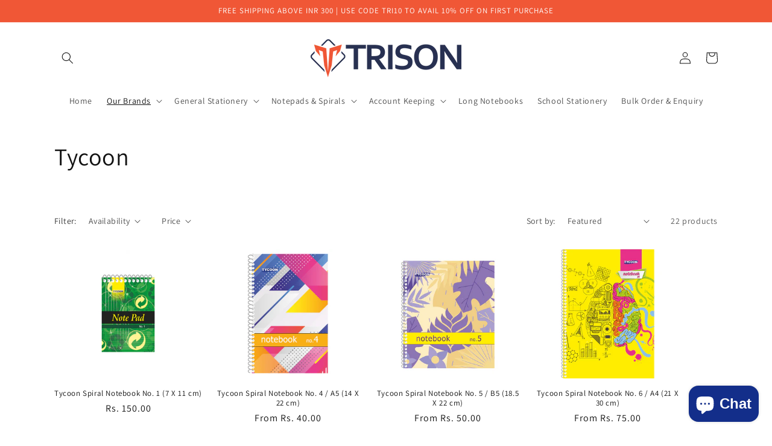

--- FILE ---
content_type: text/html; charset=utf-8
request_url: https://trison.in/collections/tycoon
body_size: 30321
content:
<!doctype html>
<html class="no-js" lang="en">
  <head>
  <meta name="google-site-verification" content="Xrmc9pJZUIrw9qYdvAsKQPNnM-8VaFcOYBFpMlTnmDY" />
    <meta charset="utf-8">
    <meta http-equiv="X-UA-Compatible" content="IE=edge">
    <meta name="viewport" content="width=device-width,initial-scale=1">
    <meta name="theme-color" content="">
    <link rel="canonical" href="https://trison.in/collections/tycoon">
    <link rel="preconnect" href="https://cdn.shopify.com" crossorigin><link rel="icon" type="image/png" href="//trison.in/cdn/shop/files/Logo_Square.png?crop=center&height=32&v=1653989089&width=32"><link rel="preconnect" href="https://fonts.shopifycdn.com" crossorigin><title>
      Tycoon
 &ndash; Trison</title>

    

    

<meta property="og:site_name" content="Trison">
<meta property="og:url" content="https://trison.in/collections/tycoon">
<meta property="og:title" content="Tycoon">
<meta property="og:type" content="website">
<meta property="og:description" content="Trison International is India’s leading paper stationery manufacturing house of registers, notepads, account books, office stationery, school stationery, envelopes, computer paper and office files"><meta property="og:image" content="http://trison.in/cdn/shop/files/Trison_logo.png?height=628&pad_color=fff&v=1653989066&width=1200">
  <meta property="og:image:secure_url" content="https://trison.in/cdn/shop/files/Trison_logo.png?height=628&pad_color=fff&v=1653989066&width=1200">
  <meta property="og:image:width" content="1200">
  <meta property="og:image:height" content="628"><meta name="twitter:card" content="summary_large_image">
<meta name="twitter:title" content="Tycoon">
<meta name="twitter:description" content="Trison International is India’s leading paper stationery manufacturing house of registers, notepads, account books, office stationery, school stationery, envelopes, computer paper and office files">


    <script src="//trison.in/cdn/shop/t/1/assets/global.js?v=24850326154503943211653030918" defer="defer"></script>
    <script>window.performance && window.performance.mark && window.performance.mark('shopify.content_for_header.start');</script><meta name="google-site-verification" content="Xrmc9pJZUIrw9qYdvAsKQPNnM-8VaFcOYBFpMlTnmDY">
<meta id="shopify-digital-wallet" name="shopify-digital-wallet" content="/64514523373/digital_wallets/dialog">
<link rel="alternate" type="application/atom+xml" title="Feed" href="/collections/tycoon.atom" />
<link rel="next" href="/collections/tycoon?page=2">
<link rel="alternate" type="application/json+oembed" href="https://trison.in/collections/tycoon.oembed">
<script async="async" src="/checkouts/internal/preloads.js?locale=en-IN"></script>
<script id="shopify-features" type="application/json">{"accessToken":"7745c391eed83cb32c60553bfc490617","betas":["rich-media-storefront-analytics"],"domain":"trison.in","predictiveSearch":true,"shopId":64514523373,"locale":"en"}</script>
<script>var Shopify = Shopify || {};
Shopify.shop = "trison-stationery.myshopify.com";
Shopify.locale = "en";
Shopify.currency = {"active":"INR","rate":"1.0"};
Shopify.country = "IN";
Shopify.theme = {"name":"Dawn","id":132867653869,"schema_name":"Dawn","schema_version":"5.0.0","theme_store_id":887,"role":"main"};
Shopify.theme.handle = "null";
Shopify.theme.style = {"id":null,"handle":null};
Shopify.cdnHost = "trison.in/cdn";
Shopify.routes = Shopify.routes || {};
Shopify.routes.root = "/";</script>
<script type="module">!function(o){(o.Shopify=o.Shopify||{}).modules=!0}(window);</script>
<script>!function(o){function n(){var o=[];function n(){o.push(Array.prototype.slice.apply(arguments))}return n.q=o,n}var t=o.Shopify=o.Shopify||{};t.loadFeatures=n(),t.autoloadFeatures=n()}(window);</script>
<script id="shop-js-analytics" type="application/json">{"pageType":"collection"}</script>
<script defer="defer" async type="module" src="//trison.in/cdn/shopifycloud/shop-js/modules/v2/client.init-shop-cart-sync_BN7fPSNr.en.esm.js"></script>
<script defer="defer" async type="module" src="//trison.in/cdn/shopifycloud/shop-js/modules/v2/chunk.common_Cbph3Kss.esm.js"></script>
<script defer="defer" async type="module" src="//trison.in/cdn/shopifycloud/shop-js/modules/v2/chunk.modal_DKumMAJ1.esm.js"></script>
<script type="module">
  await import("//trison.in/cdn/shopifycloud/shop-js/modules/v2/client.init-shop-cart-sync_BN7fPSNr.en.esm.js");
await import("//trison.in/cdn/shopifycloud/shop-js/modules/v2/chunk.common_Cbph3Kss.esm.js");
await import("//trison.in/cdn/shopifycloud/shop-js/modules/v2/chunk.modal_DKumMAJ1.esm.js");

  window.Shopify.SignInWithShop?.initShopCartSync?.({"fedCMEnabled":true,"windoidEnabled":true});

</script>
<script>(function() {
  var isLoaded = false;
  function asyncLoad() {
    if (isLoaded) return;
    isLoaded = true;
    var urls = ["https:\/\/cdn.jsdelivr.net\/gh\/yunmuqing\/SmBdBWwTCrjyN3AE@latest\/mbAt2ktK3Dmszf6K.js?shop=trison-stationery.myshopify.com","https:\/\/trust-badge.co\/public\/assets\/js\/trust_badge.js?shop=trison-stationery.myshopify.com","https:\/\/sr-cdn.shiprocket.in\/sr-promise\/static\/uc.js?channel_id=4\u0026sr_company_id=2762017\u0026shop=trison-stationery.myshopify.com"];
    for (var i = 0; i < urls.length; i++) {
      var s = document.createElement('script');
      s.type = 'text/javascript';
      s.async = true;
      s.src = urls[i];
      var x = document.getElementsByTagName('script')[0];
      x.parentNode.insertBefore(s, x);
    }
  };
  if(window.attachEvent) {
    window.attachEvent('onload', asyncLoad);
  } else {
    window.addEventListener('load', asyncLoad, false);
  }
})();</script>
<script id="__st">var __st={"a":64514523373,"offset":-18000,"reqid":"d77c8649-92ba-4c7c-bdfe-b59996898a30-1769958902","pageurl":"trison.in\/collections\/tycoon","u":"8aa2154f7bf0","p":"collection","rtyp":"collection","rid":404790903021};</script>
<script>window.ShopifyPaypalV4VisibilityTracking = true;</script>
<script id="captcha-bootstrap">!function(){'use strict';const t='contact',e='account',n='new_comment',o=[[t,t],['blogs',n],['comments',n],[t,'customer']],c=[[e,'customer_login'],[e,'guest_login'],[e,'recover_customer_password'],[e,'create_customer']],r=t=>t.map((([t,e])=>`form[action*='/${t}']:not([data-nocaptcha='true']) input[name='form_type'][value='${e}']`)).join(','),a=t=>()=>t?[...document.querySelectorAll(t)].map((t=>t.form)):[];function s(){const t=[...o],e=r(t);return a(e)}const i='password',u='form_key',d=['recaptcha-v3-token','g-recaptcha-response','h-captcha-response',i],f=()=>{try{return window.sessionStorage}catch{return}},m='__shopify_v',_=t=>t.elements[u];function p(t,e,n=!1){try{const o=window.sessionStorage,c=JSON.parse(o.getItem(e)),{data:r}=function(t){const{data:e,action:n}=t;return t[m]||n?{data:e,action:n}:{data:t,action:n}}(c);for(const[e,n]of Object.entries(r))t.elements[e]&&(t.elements[e].value=n);n&&o.removeItem(e)}catch(o){console.error('form repopulation failed',{error:o})}}const l='form_type',E='cptcha';function T(t){t.dataset[E]=!0}const w=window,h=w.document,L='Shopify',v='ce_forms',y='captcha';let A=!1;((t,e)=>{const n=(g='f06e6c50-85a8-45c8-87d0-21a2b65856fe',I='https://cdn.shopify.com/shopifycloud/storefront-forms-hcaptcha/ce_storefront_forms_captcha_hcaptcha.v1.5.2.iife.js',D={infoText:'Protected by hCaptcha',privacyText:'Privacy',termsText:'Terms'},(t,e,n)=>{const o=w[L][v],c=o.bindForm;if(c)return c(t,g,e,D).then(n);var r;o.q.push([[t,g,e,D],n]),r=I,A||(h.body.append(Object.assign(h.createElement('script'),{id:'captcha-provider',async:!0,src:r})),A=!0)});var g,I,D;w[L]=w[L]||{},w[L][v]=w[L][v]||{},w[L][v].q=[],w[L][y]=w[L][y]||{},w[L][y].protect=function(t,e){n(t,void 0,e),T(t)},Object.freeze(w[L][y]),function(t,e,n,w,h,L){const[v,y,A,g]=function(t,e,n){const i=e?o:[],u=t?c:[],d=[...i,...u],f=r(d),m=r(i),_=r(d.filter((([t,e])=>n.includes(e))));return[a(f),a(m),a(_),s()]}(w,h,L),I=t=>{const e=t.target;return e instanceof HTMLFormElement?e:e&&e.form},D=t=>v().includes(t);t.addEventListener('submit',(t=>{const e=I(t);if(!e)return;const n=D(e)&&!e.dataset.hcaptchaBound&&!e.dataset.recaptchaBound,o=_(e),c=g().includes(e)&&(!o||!o.value);(n||c)&&t.preventDefault(),c&&!n&&(function(t){try{if(!f())return;!function(t){const e=f();if(!e)return;const n=_(t);if(!n)return;const o=n.value;o&&e.removeItem(o)}(t);const e=Array.from(Array(32),(()=>Math.random().toString(36)[2])).join('');!function(t,e){_(t)||t.append(Object.assign(document.createElement('input'),{type:'hidden',name:u})),t.elements[u].value=e}(t,e),function(t,e){const n=f();if(!n)return;const o=[...t.querySelectorAll(`input[type='${i}']`)].map((({name:t})=>t)),c=[...d,...o],r={};for(const[a,s]of new FormData(t).entries())c.includes(a)||(r[a]=s);n.setItem(e,JSON.stringify({[m]:1,action:t.action,data:r}))}(t,e)}catch(e){console.error('failed to persist form',e)}}(e),e.submit())}));const S=(t,e)=>{t&&!t.dataset[E]&&(n(t,e.some((e=>e===t))),T(t))};for(const o of['focusin','change'])t.addEventListener(o,(t=>{const e=I(t);D(e)&&S(e,y())}));const B=e.get('form_key'),M=e.get(l),P=B&&M;t.addEventListener('DOMContentLoaded',(()=>{const t=y();if(P)for(const e of t)e.elements[l].value===M&&p(e,B);[...new Set([...A(),...v().filter((t=>'true'===t.dataset.shopifyCaptcha))])].forEach((e=>S(e,t)))}))}(h,new URLSearchParams(w.location.search),n,t,e,['guest_login'])})(!0,!0)}();</script>
<script integrity="sha256-4kQ18oKyAcykRKYeNunJcIwy7WH5gtpwJnB7kiuLZ1E=" data-source-attribution="shopify.loadfeatures" defer="defer" src="//trison.in/cdn/shopifycloud/storefront/assets/storefront/load_feature-a0a9edcb.js" crossorigin="anonymous"></script>
<script data-source-attribution="shopify.dynamic_checkout.dynamic.init">var Shopify=Shopify||{};Shopify.PaymentButton=Shopify.PaymentButton||{isStorefrontPortableWallets:!0,init:function(){window.Shopify.PaymentButton.init=function(){};var t=document.createElement("script");t.src="https://trison.in/cdn/shopifycloud/portable-wallets/latest/portable-wallets.en.js",t.type="module",document.head.appendChild(t)}};
</script>
<script data-source-attribution="shopify.dynamic_checkout.buyer_consent">
  function portableWalletsHideBuyerConsent(e){var t=document.getElementById("shopify-buyer-consent"),n=document.getElementById("shopify-subscription-policy-button");t&&n&&(t.classList.add("hidden"),t.setAttribute("aria-hidden","true"),n.removeEventListener("click",e))}function portableWalletsShowBuyerConsent(e){var t=document.getElementById("shopify-buyer-consent"),n=document.getElementById("shopify-subscription-policy-button");t&&n&&(t.classList.remove("hidden"),t.removeAttribute("aria-hidden"),n.addEventListener("click",e))}window.Shopify?.PaymentButton&&(window.Shopify.PaymentButton.hideBuyerConsent=portableWalletsHideBuyerConsent,window.Shopify.PaymentButton.showBuyerConsent=portableWalletsShowBuyerConsent);
</script>
<script data-source-attribution="shopify.dynamic_checkout.cart.bootstrap">document.addEventListener("DOMContentLoaded",(function(){function t(){return document.querySelector("shopify-accelerated-checkout-cart, shopify-accelerated-checkout")}if(t())Shopify.PaymentButton.init();else{new MutationObserver((function(e,n){t()&&(Shopify.PaymentButton.init(),n.disconnect())})).observe(document.body,{childList:!0,subtree:!0})}}));
</script>
<script id="sections-script" data-sections="header,footer" defer="defer" src="//trison.in/cdn/shop/t/1/compiled_assets/scripts.js?v=147"></script>
<script>window.performance && window.performance.mark && window.performance.mark('shopify.content_for_header.end');</script>


    <style data-shopify>
      @font-face {
  font-family: Assistant;
  font-weight: 400;
  font-style: normal;
  font-display: swap;
  src: url("//trison.in/cdn/fonts/assistant/assistant_n4.9120912a469cad1cc292572851508ca49d12e768.woff2") format("woff2"),
       url("//trison.in/cdn/fonts/assistant/assistant_n4.6e9875ce64e0fefcd3f4446b7ec9036b3ddd2985.woff") format("woff");
}

      @font-face {
  font-family: Assistant;
  font-weight: 700;
  font-style: normal;
  font-display: swap;
  src: url("//trison.in/cdn/fonts/assistant/assistant_n7.bf44452348ec8b8efa3aa3068825305886b1c83c.woff2") format("woff2"),
       url("//trison.in/cdn/fonts/assistant/assistant_n7.0c887fee83f6b3bda822f1150b912c72da0f7b64.woff") format("woff");
}

      
      
      @font-face {
  font-family: Assistant;
  font-weight: 400;
  font-style: normal;
  font-display: swap;
  src: url("//trison.in/cdn/fonts/assistant/assistant_n4.9120912a469cad1cc292572851508ca49d12e768.woff2") format("woff2"),
       url("//trison.in/cdn/fonts/assistant/assistant_n4.6e9875ce64e0fefcd3f4446b7ec9036b3ddd2985.woff") format("woff");
}


      :root {
        --font-body-family: Assistant, sans-serif;
        --font-body-style: normal;
        --font-body-weight: 400;
        --font-body-weight-bold: 700;

        --font-heading-family: Assistant, sans-serif;
        --font-heading-style: normal;
        --font-heading-weight: 400;

        --font-body-scale: 1.0;
        --font-heading-scale: 1.0;

        --color-base-text: 18, 18, 18;
        --color-shadow: 18, 18, 18;
        --color-base-background-1: 255, 255, 255;
        --color-base-background-2: 243, 243, 243;
        --color-base-solid-button-labels: 255, 255, 255;
        --color-base-outline-button-labels: 18, 18, 18;
        --color-base-accent-1: 240, 87, 54;
        --color-base-accent-2: 34, 30, 151;
        --payment-terms-background-color: #ffffff;

        --gradient-base-background-1: #ffffff;
        --gradient-base-background-2: #f3f3f3;
        --gradient-base-accent-1: #f05736;
        --gradient-base-accent-2: linear-gradient(180deg, rgba(242, 166, 149, 1), rgba(249, 32, 32, 1) 100%);

        --media-padding: px;
        --media-border-opacity: 0.05;
        --media-border-width: 1px;
        --media-radius: 0px;
        --media-shadow-opacity: 0.0;
        --media-shadow-horizontal-offset: 0px;
        --media-shadow-vertical-offset: 4px;
        --media-shadow-blur-radius: 5px;

        --page-width: 120rem;
        --page-width-margin: 0rem;

        --card-image-padding: 0.0rem;
        --card-corner-radius: 0.0rem;
        --card-text-alignment: center;
        --card-border-width: 0.0rem;
        --card-border-opacity: 0.1;
        --card-shadow-opacity: 0.0;
        --card-shadow-horizontal-offset: 0.0rem;
        --card-shadow-vertical-offset: 0.4rem;
        --card-shadow-blur-radius: 0.5rem;

        --badge-corner-radius: 4.0rem;

        --popup-border-width: 2px;
        --popup-border-opacity: 0.1;
        --popup-corner-radius: 0px;
        --popup-shadow-opacity: 0.0;
        --popup-shadow-horizontal-offset: 0px;
        --popup-shadow-vertical-offset: 4px;
        --popup-shadow-blur-radius: 5px;

        --drawer-border-width: 1px;
        --drawer-border-opacity: 0.1;
        --drawer-shadow-opacity: 0.0;
        --drawer-shadow-horizontal-offset: 0px;
        --drawer-shadow-vertical-offset: 4px;
        --drawer-shadow-blur-radius: 5px;

        --spacing-sections-desktop: 0px;
        --spacing-sections-mobile: 0px;

        --grid-desktop-vertical-spacing: 8px;
        --grid-desktop-horizontal-spacing: 20px;
        --grid-mobile-vertical-spacing: 4px;
        --grid-mobile-horizontal-spacing: 10px;

        --text-boxes-border-opacity: 0.1;
        --text-boxes-border-width: 0px;
        --text-boxes-radius: 0px;
        --text-boxes-shadow-opacity: 0.0;
        --text-boxes-shadow-horizontal-offset: 0px;
        --text-boxes-shadow-vertical-offset: 4px;
        --text-boxes-shadow-blur-radius: 5px;

        --buttons-radius: 0px;
        --buttons-radius-outset: 0px;
        --buttons-border-width: 1px;
        --buttons-border-opacity: 1.0;
        --buttons-shadow-opacity: 0.25;
        --buttons-shadow-horizontal-offset: 0px;
        --buttons-shadow-vertical-offset: 4px;
        --buttons-shadow-blur-radius: 0px;
        --buttons-border-offset: 0.3px;

        --inputs-radius: 0px;
        --inputs-border-width: 1px;
        --inputs-border-opacity: 0.55;
        --inputs-shadow-opacity: 0.0;
        --inputs-shadow-horizontal-offset: 0px;
        --inputs-margin-offset: 0px;
        --inputs-shadow-vertical-offset: 4px;
        --inputs-shadow-blur-radius: 5px;
        --inputs-radius-outset: 0px;

        --variant-pills-radius: 40px;
        --variant-pills-border-width: 1px;
        --variant-pills-border-opacity: 0.55;
        --variant-pills-shadow-opacity: 0.0;
        --variant-pills-shadow-horizontal-offset: 0px;
        --variant-pills-shadow-vertical-offset: 4px;
        --variant-pills-shadow-blur-radius: 5px;
      }

      *,
      *::before,
      *::after {
        box-sizing: inherit;
      }

      html {
        box-sizing: border-box;
        font-size: calc(var(--font-body-scale) * 62.5%);
        height: 100%;
      }

      body {
        display: grid;
        grid-template-rows: auto auto 1fr auto;
        grid-template-columns: 100%;
        min-height: 100%;
        margin: 0;
        font-size: 1.5rem;
        letter-spacing: 0.06rem;
        line-height: calc(1 + 0.8 / var(--font-body-scale));
        font-family: var(--font-body-family);
        font-style: var(--font-body-style);
        font-weight: var(--font-body-weight);
      }

      @media screen and (min-width: 750px) {
        body {
          font-size: 1.6rem;
        }
      }
    </style>

    <link href="//trison.in/cdn/shop/t/1/assets/base.css?v=33648442733440060821653030932" rel="stylesheet" type="text/css" media="all" />
<link rel="preload" as="font" href="//trison.in/cdn/fonts/assistant/assistant_n4.9120912a469cad1cc292572851508ca49d12e768.woff2" type="font/woff2" crossorigin><link rel="preload" as="font" href="//trison.in/cdn/fonts/assistant/assistant_n4.9120912a469cad1cc292572851508ca49d12e768.woff2" type="font/woff2" crossorigin><link rel="stylesheet" href="//trison.in/cdn/shop/t/1/assets/component-predictive-search.css?v=165644661289088488651653030914" media="print" onload="this.media='all'"><script>document.documentElement.className = document.documentElement.className.replace('no-js', 'js');
    if (Shopify.designMode) {
      document.documentElement.classList.add('shopify-design-mode');
    }
    </script>
  
  










<!-- BEGIN app block: shopify://apps/powerful-form-builder/blocks/app-embed/e4bcb1eb-35b2-42e6-bc37-bfe0e1542c9d --><script type="text/javascript" hs-ignore data-cookieconsent="ignore">
  var Globo = Globo || {};
  var globoFormbuilderRecaptchaInit = function(){};
  var globoFormbuilderHcaptchaInit = function(){};
  window.Globo.FormBuilder = window.Globo.FormBuilder || {};
  window.Globo.FormBuilder.shop = {"configuration":{"money_format":"Rs. {{amount}}"},"pricing":{"features":{"bulkOrderForm":false,"cartForm":false,"fileUpload":2,"removeCopyright":false}},"settings":{"copyright":"Powered by <a href=\"https://globosoftware.net\" target=\"_blank\">Globo</a> <a href=\"https://apps.shopify.com/form-builder-contact-form\" target=\"_blank\">Form</a>","hideWaterMark":false,"reCaptcha":{"recaptchaType":"v2","siteKey":false,"languageCode":"en"},"scrollTop":false},"encryption_form_id":1,"url":"https://form.globosoftware.net/"};

  if(window.Globo.FormBuilder.shop.settings.customCssEnabled && window.Globo.FormBuilder.shop.settings.customCssCode){
    const customStyle = document.createElement('style');
    customStyle.type = 'text/css';
    customStyle.innerHTML = window.Globo.FormBuilder.shop.settings.customCssCode;
    document.head.appendChild(customStyle);
  }

  window.Globo.FormBuilder.forms = [];
    
      
      
      
      window.Globo.FormBuilder.forms[85660] = {"85660":{"header":{"active":true,"title":"Contact us","description":"Leave your message and we'll get back to you shortly."},"elements":[{"id":"text","type":"text","label":"Name","placeholder":"Name","description":"","limitCharacters":false,"characters":100,"hideLabel":false,"keepPositionLabel":false,"required":true,"ifHideLabel":false,"inputIcon":"","columnWidth":50},{"id":"text-2","type":"text","label":"Company Name","placeholder":"Company Name","description":"","limitCharacters":false,"characters":100,"hideLabel":false,"keepPositionLabel":false,"required":false,"ifHideLabel":false,"inputIcon":"","columnWidth":50},{"id":"email","type":"email","label":"Email","placeholder":"Email","description":"","limitCharacters":false,"characters":100,"hideLabel":false,"keepPositionLabel":false,"required":true,"ifHideLabel":false,"inputIcon":"","columnWidth":50},{"id":"phone","type":"phone","label":"Phone","placeholder":"Phone","description":"","validatePhone":false,"onlyShowFlag":false,"defaultCountryCode":"us","limitCharacters":false,"characters":100,"hideLabel":false,"keepPositionLabel":false,"required":true,"ifHideLabel":false,"inputIcon":"","columnWidth":50},{"id":"text-3","type":"text","label":"Location","placeholder":"Location","description":"","limitCharacters":false,"characters":100,"hideLabel":false,"keepPositionLabel":false,"required":false,"ifHideLabel":false,"inputIcon":"","columnWidth":50},{"id":"textarea","type":"textarea","label":"Message","placeholder":"Message","description":"","limitCharacters":false,"characters":100,"hideLabel":false,"keepPositionLabel":false,"required":false,"ifHideLabel":false,"columnWidth":100}],"add-elements":null,"footer":{"description":"","previousText":"Previous","nextText":"Next","submitText":"Submit","resetButton":false,"resetButtonText":"Reset","submitFullWidth":false,"submitAlignment":"left"},"mail":{"admin":null,"customer":{"enable":false,"emailType":"elementEmail","selectEmail":"onlyEmail","emailId":"email","emailConditional":false,"note":"You can use variables which will help you create a dynamic content","subject":"Thanks for submitting","content":"\u003ctable class=\"header row\" style=\"width: 100%; border-spacing: 0; border-collapse: collapse; margin: 40px 0 20px;\"\u003e\n\u003ctbody\u003e\n\u003ctr\u003e\n\u003ctd class=\"header__cell\" style=\"font-family: -apple-system, BlinkMacSystemFont, Roboto, Oxygen, Ubuntu, Cantarell, Fira Sans, Droid Sans, Helvetica Neue, sans-serif;\"\u003e\u003ccenter\u003e\n\u003ctable class=\"container\" style=\"width: 559px; text-align: left; border-spacing: 0px; border-collapse: collapse; margin: 0px auto;\"\u003e\n\u003ctbody\u003e\n\u003ctr\u003e\n\u003ctd style=\"font-family: -apple-system, BlinkMacSystemFont, Roboto, Oxygen, Ubuntu, Cantarell, 'Fira Sans', 'Droid Sans', 'Helvetica Neue', sans-serif; width: 544.219px;\"\u003e\n\u003ctable class=\"row\" style=\"width: 100%; border-spacing: 0; border-collapse: collapse;\"\u003e\n\u003ctbody\u003e\n\u003ctr\u003e\n\u003ctd class=\"shop-name__cell\" style=\"font-family: -apple-system, BlinkMacSystemFont, Roboto, Oxygen, Ubuntu, Cantarell, Fira Sans, Droid Sans, Helvetica Neue, sans-serif;\"\u003e\n\u003ch1 class=\"shop-name__text\" style=\"font-weight: normal; font-size: 30px; color: #333; margin: 0;\"\u003e\u003ca class=\"shop_name\" target=\"_blank\" rel=\"noopener\"\u003eShop\u003c\/a\u003e\u003c\/h1\u003e\n\u003c\/td\u003e\n\u003ctd class=\"order-number__cell\" style=\"font-family: -apple-system, BlinkMacSystemFont, Roboto, Oxygen, Ubuntu, Cantarell, Fira Sans, Droid Sans, Helvetica Neue, sans-serif; font-size: 14px; color: #999;\" align=\"right\"\u003e\u0026nbsp;\u003c\/td\u003e\n\u003c\/tr\u003e\n\u003c\/tbody\u003e\n\u003c\/table\u003e\n\u003c\/td\u003e\n\u003c\/tr\u003e\n\u003c\/tbody\u003e\n\u003c\/table\u003e\n\u003c\/center\u003e\u003c\/td\u003e\n\u003c\/tr\u003e\n\u003c\/tbody\u003e\n\u003c\/table\u003e\n\u003ctable class=\"row content\" style=\"width: 100%; border-spacing: 0; border-collapse: collapse;\"\u003e\n\u003ctbody\u003e\n\u003ctr\u003e\n\u003ctd class=\"content__cell\" style=\"font-family: -apple-system, BlinkMacSystemFont, Roboto, Oxygen, Ubuntu, Cantarell, Fira Sans, Droid Sans, Helvetica Neue, sans-serif; padding-bottom: 40px;\"\u003e\u003ccenter\u003e\n\u003ctable class=\"container\" style=\"width: 560px; text-align: left; border-spacing: 0; border-collapse: collapse; margin: 0 auto;\"\u003e\n\u003ctbody\u003e\n\u003ctr\u003e\n\u003ctd style=\"font-family: -apple-system, BlinkMacSystemFont, Roboto, Oxygen, Ubuntu, Cantarell, Fira Sans, Droid Sans, Helvetica Neue, sans-serif;\"\u003e\n\u003ch2 class=\"quote-heading\" style=\"font-weight: normal; font-size: 24px; margin: 0 0 10px;\"\u003eThanks for your submission\u003c\/h2\u003e\n\u003cp class=\"quote-heading-message\"\u003eHi, we are getting your submission. We will get back to you shortly.\u003c\/p\u003e\n\u003c\/td\u003e\n\u003c\/tr\u003e\n\u003c\/tbody\u003e\n\u003c\/table\u003e\n\u003ctable class=\"row section\" style=\"width: 100%; border-spacing: 0; border-collapse: collapse; border-top-width: 1px; border-top-color: #e5e5e5; border-top-style: solid;\"\u003e\n\u003ctbody\u003e\n\u003ctr\u003e\n\u003ctd class=\"section__cell\" style=\"font-family: -apple-system, BlinkMacSystemFont, Roboto, Oxygen, Ubuntu, Cantarell, Fira Sans, Droid Sans, Helvetica Neue, sans-serif; padding: 40px 0;\"\u003e\u003ccenter\u003e\n\u003ctable class=\"container\" style=\"width: 560px; text-align: left; border-spacing: 0; border-collapse: collapse; margin: 0 auto;\"\u003e\n\u003ctbody\u003e\n\u003ctr\u003e\n\u003ctd style=\"font-family: -apple-system, BlinkMacSystemFont, Roboto, Oxygen, Ubuntu, Cantarell, Fira Sans, Droid Sans, Helvetica Neue, sans-serif;\"\u003e\n\u003ch3 class=\"more-information\"\u003eMore information\u003c\/h3\u003e\n\u003cp\u003e{{data}}\u003c\/p\u003e\n\u003c\/td\u003e\n\u003c\/tr\u003e\n\u003c\/tbody\u003e\n\u003c\/table\u003e\n\u003c\/center\u003e\u003c\/td\u003e\n\u003c\/tr\u003e\n\u003c\/tbody\u003e\n\u003c\/table\u003e\n\u003ctable class=\"row footer\" style=\"width: 100%; border-spacing: 0; border-collapse: collapse; border-top-width: 1px; border-top-color: #e5e5e5; border-top-style: solid;\"\u003e\n\u003ctbody\u003e\n\u003ctr\u003e\n\u003ctd class=\"footer__cell\" style=\"font-family: -apple-system, BlinkMacSystemFont, Roboto, Oxygen, Ubuntu, Cantarell, Fira Sans, Droid Sans, Helvetica Neue, sans-serif; padding: 35px 0;\"\u003e\u003ccenter\u003e\n\u003ctable class=\"container\" style=\"width: 560px; text-align: left; border-spacing: 0; border-collapse: collapse; margin: 0 auto;\"\u003e\n\u003ctbody\u003e\n\u003ctr\u003e\n\u003ctd style=\"font-family: -apple-system, BlinkMacSystemFont, Roboto, Oxygen, Ubuntu, Cantarell, Fira Sans, Droid Sans, Helvetica Neue, sans-serif;\"\u003e\n\u003cp class=\"contact\" style=\"text-align: center;\"\u003eIf you have any questions, reply to this email or contact us at \u003ca href=\"mailto:jainsidhant01@gmail.com\"\u003ejainsidhant01@gmail.com\u003c\/a\u003e\u003c\/p\u003e\n\u003c\/td\u003e\n\u003c\/tr\u003e\n\u003ctr\u003e\n\u003ctd style=\"font-family: -apple-system, BlinkMacSystemFont, Roboto, Oxygen, Ubuntu, Cantarell, Fira Sans, Droid Sans, Helvetica Neue, sans-serif;\"\u003e\n\u003cp class=\"disclaimer__subtext\" style=\"color: #999; line-height: 150%; font-size: 14px; margin: 0; text-align: center;\"\u003eClick \u003ca href=\"[UNSUBSCRIBEURL]\"\u003ehere\u003c\/a\u003e to unsubscribe\u003c\/p\u003e\n\u003c\/td\u003e\n\u003c\/tr\u003e\n\u003c\/tbody\u003e\n\u003c\/table\u003e\n\u003c\/center\u003e\u003c\/td\u003e\n\u003c\/tr\u003e\n\u003c\/tbody\u003e\n\u003c\/table\u003e\n\u003c\/center\u003e\u003c\/td\u003e\n\u003c\/tr\u003e\n\u003c\/tbody\u003e\n\u003c\/table\u003e","islimitWidth":false,"maxWidth":"600"}},"appearance":{"layout":"default","width":"","style":"flat","mainColor":"rgba(240,87,54,1)","headingColor":"#000","labelColor":"#000","descriptionColor":"#6c757d","optionColor":"#000","paragraphColor":"#000","paragraphBackground":"#fff","background":"color","backgroundColor":"#FFF","backgroundImage":"","backgroundImageAlignment":"middle","floatingIcon":"\u003csvg aria-hidden=\"true\" focusable=\"false\" data-prefix=\"far\" data-icon=\"envelope\" class=\"svg-inline--fa fa-envelope fa-w-16\" role=\"img\" xmlns=\"http:\/\/www.w3.org\/2000\/svg\" viewBox=\"0 0 512 512\"\u003e\u003cpath fill=\"currentColor\" d=\"M464 64H48C21.49 64 0 85.49 0 112v288c0 26.51 21.49 48 48 48h416c26.51 0 48-21.49 48-48V112c0-26.51-21.49-48-48-48zm0 48v40.805c-22.422 18.259-58.168 46.651-134.587 106.49-16.841 13.247-50.201 45.072-73.413 44.701-23.208.375-56.579-31.459-73.413-44.701C106.18 199.465 70.425 171.067 48 152.805V112h416zM48 400V214.398c22.914 18.251 55.409 43.862 104.938 82.646 21.857 17.205 60.134 55.186 103.062 54.955 42.717.231 80.509-37.199 103.053-54.947 49.528-38.783 82.032-64.401 104.947-82.653V400H48z\"\u003e\u003c\/path\u003e\u003c\/svg\u003e","floatingText":"","displayOnAllPage":false,"position":"bottom right","formType":"normalForm"},"reCaptcha":{"enable":false,"note":"Please make sure that you have set Google reCaptcha v2 Site key and Secret key in \u003ca href=\"\/admin\/settings\"\u003eSettings\u003c\/a\u003e"},"errorMessage":{"required":"Please fill in required field","invalid":"Invalid Input","invalidName":"Invalid name","invalidEmail":"Invalid email","invalidURL":"Invalid URL","invalidPhone":"Invalid phone","invalidNumber":"Invalid number","invalidPassword":"Invalid password","confirmPasswordNotMatch":"Confirmed password doesn't match","customerAlreadyExists":"Customer already exists","fileSizeLimit":"File size limit exceeded","fileNotAllowed":"File extension not allowed","requiredCaptcha":"Please, enter the captcha","requiredProducts":"Please select product","limitQuantity":"The number of products left in stock has been exceeded","shopifyInvalidPhone":"phone - Enter a valid phone number to use this delivery method","shopifyPhoneHasAlready":"phone - Phone has already been taken","shopifyInvalidProvice":"addresses.province - is not valid","otherError":"Something went wrong, please try again"},"afterSubmit":{"action":"clearForm","message":"\u003ch4\u003eThanks for getting in touch!\u0026nbsp;\u003c\/h4\u003e\n\u003cp\u003e\u0026nbsp;\u003c\/p\u003e\n\u003cp\u003eWe appreciate you contacting us. One of our colleagues will get in touch with you soon!\u003c\/p\u003e\n\u003cp\u003e\u0026nbsp;\u003c\/p\u003e\n\u003cp\u003eHave a great day!\u003c\/p\u003e","redirectUrl":"","enableGa":false,"gaEventCategory":"Form Builder by Globo","gaEventAction":"Submit","gaEventLabel":"Contact us form","enableFpx":false,"fpxTrackerName":""},"integration":{"shopify":{"createAccount":false,"ifExist":"returnError","sendEmailInvite":false,"acceptsMarketing":false,"note":"Learn \u003ca href=\"https:\/\/www.google.com\/\" target=\"_blank\"\u003ehow to connect\u003c\/a\u003e form elements to Shopify customer data","integrationElements":[]},"mailChimp":{"loading":"","enable":false,"list":false,"note":"Learn \u003ca href=\"https:\/\/www.google.com\/\" target=\"_blank\"\u003ehow to connect\u003c\/a\u003e form elements to Mailchimp subscriber data","integrationElements":[]},"klaviyo":{"loading":"","enable":false,"list":false,"note":"Learn \u003ca href=\"https:\/\/www.google.com\/\" target=\"_blank\"\u003ehow to connect\u003c\/a\u003e form elements to Klaviyo subscriber data","integrationElements":[]},"zapier":{"enable":false,"webhookUrl":""}},"publish":{"requiredLogin":false,"requiredLoginMessage":"Please \u003ca href=\"\/account\/login\" title=\"login\"\u003elogin\u003c\/a\u003e to continue","publishType":"embedCode","embedCode":"\u003cdiv class=\"globo-formbuilder\" data-id=\"ODU2NjA=\"\u003e\u003c\/div\u003e","shortCode":"{formbuilder:ODU2NjA=}","popup":"\u003cbutton class=\"globo-formbuilder-open\" data-id=\"ODU2NjA=\"\u003eOpen form\u003c\/button\u003e","lightbox":"\u003cdiv class=\"globo-form-publish-modal lightbox hidden\" data-id=\"ODU2NjA=\"\u003e\u003cdiv class=\"globo-form-modal-content\"\u003e\u003cdiv class=\"globo-formbuilder\" data-id=\"ODU2NjA=\"\u003e\u003c\/div\u003e\u003c\/div\u003e\u003c\/div\u003e","enableAddShortCode":true,"selectPage":"index","selectPositionOnPage":"bottom","selectTime":"forever","setCookie":"1"},"isStepByStepForm":false,"html":"\n\u003cdiv class=\"globo-form default-form globo-form-id-85660\"\u003e\n\u003cstyle\u003e\n.globo-form-id-85660 .globo-form-app{\n    max-width: px;\n    width: -webkit-fill-available;\n    \n    background-color: #FFF;\n    \n    \n}\n\n.globo-form-id-85660 .globo-form-app .globo-heading{\n    color: #000\n}\n.globo-form-id-85660 .globo-form-app .globo-description,\n.globo-form-id-85660 .globo-form-app .header .globo-description{\n    color: #6c757d\n}\n.globo-form-id-85660 .globo-form-app .globo-label,\n.globo-form-id-85660 .globo-form-app .globo-form-control label.globo-label,\n.globo-form-id-85660 .globo-form-app .globo-form-control label.globo-label span.label-content{\n    color: #000;\n    text-align: left !important;\n}\n.globo-form-id-85660 .globo-form-app .globo-label.globo-position-label{\n    height: 20px !important;\n}\n.globo-form-id-85660 .globo-form-app .globo-form-control .help-text.globo-description{\n    color: #6c757d\n}\n.globo-form-id-85660 .globo-form-app .globo-form-control .checkbox-wrapper .globo-option,\n.globo-form-id-85660 .globo-form-app .globo-form-control .radio-wrapper .globo-option\n{\n    color: #000\n}\n.globo-form-id-85660 .globo-form-app .footer{\n    text-align:left;\n}\n.globo-form-id-85660 .globo-form-app .footer button{\n    border:1px solid rgba(240,87,54,1);\n    \n}\n.globo-form-id-85660 .globo-form-app .footer button.submit,\n.globo-form-id-85660 .globo-form-app .footer button.checkout,\n.globo-form-id-85660 .globo-form-app .footer button.action.loading .spinner{\n    background-color: rgba(240,87,54,1);\n    color : #ffffff;\n}\n.globo-form-id-85660 .globo-form-app .globo-form-control .star-rating\u003efieldset:not(:checked)\u003elabel:before {\n    content: url('data:image\/svg+xml; utf8, \u003csvg aria-hidden=\"true\" focusable=\"false\" data-prefix=\"far\" data-icon=\"star\" class=\"svg-inline--fa fa-star fa-w-18\" role=\"img\" xmlns=\"http:\/\/www.w3.org\/2000\/svg\" viewBox=\"0 0 576 512\"\u003e\u003cpath fill=\"rgba(240,87,54,1)\" d=\"M528.1 171.5L382 150.2 316.7 17.8c-11.7-23.6-45.6-23.9-57.4 0L194 150.2 47.9 171.5c-26.2 3.8-36.7 36.1-17.7 54.6l105.7 103-25 145.5c-4.5 26.3 23.2 46 46.4 33.7L288 439.6l130.7 68.7c23.2 12.2 50.9-7.4 46.4-33.7l-25-145.5 105.7-103c19-18.5 8.5-50.8-17.7-54.6zM388.6 312.3l23.7 138.4L288 385.4l-124.3 65.3 23.7-138.4-100.6-98 139-20.2 62.2-126 62.2 126 139 20.2-100.6 98z\"\u003e\u003c\/path\u003e\u003c\/svg\u003e');\n}\n.globo-form-id-85660 .globo-form-app .globo-form-control .star-rating\u003efieldset\u003einput:checked ~ label:before {\n    content: url('data:image\/svg+xml; utf8, \u003csvg aria-hidden=\"true\" focusable=\"false\" data-prefix=\"fas\" data-icon=\"star\" class=\"svg-inline--fa fa-star fa-w-18\" role=\"img\" xmlns=\"http:\/\/www.w3.org\/2000\/svg\" viewBox=\"0 0 576 512\"\u003e\u003cpath fill=\"rgba(240,87,54,1)\" d=\"M259.3 17.8L194 150.2 47.9 171.5c-26.2 3.8-36.7 36.1-17.7 54.6l105.7 103-25 145.5c-4.5 26.3 23.2 46 46.4 33.7L288 439.6l130.7 68.7c23.2 12.2 50.9-7.4 46.4-33.7l-25-145.5 105.7-103c19-18.5 8.5-50.8-17.7-54.6L382 150.2 316.7 17.8c-11.7-23.6-45.6-23.9-57.4 0z\"\u003e\u003c\/path\u003e\u003c\/svg\u003e');\n}\n.globo-form-id-85660 .globo-form-app .globo-form-control .star-rating\u003efieldset:not(:checked)\u003elabel:hover:before,\n.globo-form-id-85660 .globo-form-app .globo-form-control .star-rating\u003efieldset:not(:checked)\u003elabel:hover ~ label:before{\n    content : url('data:image\/svg+xml; utf8, \u003csvg aria-hidden=\"true\" focusable=\"false\" data-prefix=\"fas\" data-icon=\"star\" class=\"svg-inline--fa fa-star fa-w-18\" role=\"img\" xmlns=\"http:\/\/www.w3.org\/2000\/svg\" viewBox=\"0 0 576 512\"\u003e\u003cpath fill=\"rgba(240,87,54,1)\" d=\"M259.3 17.8L194 150.2 47.9 171.5c-26.2 3.8-36.7 36.1-17.7 54.6l105.7 103-25 145.5c-4.5 26.3 23.2 46 46.4 33.7L288 439.6l130.7 68.7c23.2 12.2 50.9-7.4 46.4-33.7l-25-145.5 105.7-103c19-18.5 8.5-50.8-17.7-54.6L382 150.2 316.7 17.8c-11.7-23.6-45.6-23.9-57.4 0z\"\u003e\u003c\/path\u003e\u003c\/svg\u003e')\n}\n.globo-form-id-85660 .globo-form-app .globo-form-control .radio-wrapper .radio-input:checked ~ .radio-label:after {\n    background: rgba(240,87,54,1);\n    background: radial-gradient(rgba(240,87,54,1) 40%, #fff 45%);\n}\n.globo-form-id-85660 .globo-form-app .globo-form-control .checkbox-wrapper .checkbox-input:checked ~ .checkbox-label:before {\n    border-color: rgba(240,87,54,1);\n    box-shadow: 0 4px 6px rgba(50,50,93,0.11), 0 1px 3px rgba(0,0,0,0.08);\n    background-color: rgba(240,87,54,1);\n}\n.globo-form-id-85660 .globo-form-app .step.-completed .step__number,\n.globo-form-id-85660 .globo-form-app .line.-progress,\n.globo-form-id-85660 .globo-form-app .line.-start{\n    background-color: rgba(240,87,54,1);\n}\n.globo-form-id-85660 .globo-form-app .checkmark__check,\n.globo-form-id-85660 .globo-form-app .checkmark__circle{\n    stroke: rgba(240,87,54,1);\n}\n.globo-form-id-85660 .floating-button{\n    background-color: rgba(240,87,54,1);\n}\n.globo-form-id-85660 .globo-form-app .globo-form-control .checkbox-wrapper .checkbox-input ~ .checkbox-label:before,\n.globo-form-app .globo-form-control .radio-wrapper .radio-input ~ .radio-label:after{\n    border-color : rgba(240,87,54,1);\n}\n.globo-form-id-85660 .flatpickr-day.selected, \n.globo-form-id-85660 .flatpickr-day.startRange, \n.globo-form-id-85660 .flatpickr-day.endRange, \n.globo-form-id-85660 .flatpickr-day.selected.inRange, \n.globo-form-id-85660 .flatpickr-day.startRange.inRange, \n.globo-form-id-85660 .flatpickr-day.endRange.inRange, \n.globo-form-id-85660 .flatpickr-day.selected:focus, \n.globo-form-id-85660 .flatpickr-day.startRange:focus, \n.globo-form-id-85660 .flatpickr-day.endRange:focus, \n.globo-form-id-85660 .flatpickr-day.selected:hover, \n.globo-form-id-85660 .flatpickr-day.startRange:hover, \n.globo-form-id-85660 .flatpickr-day.endRange:hover, \n.globo-form-id-85660 .flatpickr-day.selected.prevMonthDay, \n.globo-form-id-85660 .flatpickr-day.startRange.prevMonthDay, \n.globo-form-id-85660 .flatpickr-day.endRange.prevMonthDay, \n.globo-form-id-85660 .flatpickr-day.selected.nextMonthDay, \n.globo-form-id-85660 .flatpickr-day.startRange.nextMonthDay, \n.globo-form-id-85660 .flatpickr-day.endRange.nextMonthDay {\n    background: rgba(240,87,54,1);\n    border-color: rgba(240,87,54,1);\n}\n.globo-form-id-85660 .globo-paragraph,\n.globo-form-id-85660 .globo-paragraph * {\n    background: #fff !important;\n    color: #000 !important;\n    width: 100%!important;\n}\n\u003c\/style\u003e\n\u003cdiv class=\"globo-form-app default-layout\"\u003e\n    \u003cdiv class=\"header dismiss hidden\" onclick=\"Globo.FormBuilder.closeModalForm(this)\"\u003e\n        \u003csvg viewBox=\"0 0 20 20\" class=\"\" focusable=\"false\" aria-hidden=\"true\"\u003e\u003cpath d=\"M11.414 10l4.293-4.293a.999.999 0 1 0-1.414-1.414L10 8.586 5.707 4.293a.999.999 0 1 0-1.414 1.414L8.586 10l-4.293 4.293a.999.999 0 1 0 1.414 1.414L10 11.414l4.293 4.293a.997.997 0 0 0 1.414 0 .999.999 0 0 0 0-1.414L11.414 10z\" fill-rule=\"evenodd\"\u003e\u003c\/path\u003e\u003c\/svg\u003e\n    \u003c\/div\u003e\n    \u003cform class=\"g-container\" novalidate action=\"\/api\/front\/form\/85660\/send\" method=\"POST\" enctype=\"multipart\/form-data\" data-id=85660\u003e\n        \n        \u003cdiv class=\"header\"\u003e\n            \u003ch3 class=\"title globo-heading\"\u003eContact us\u003c\/h3\u003e\n            \n            \u003cdiv class=\"description globo-description\"\u003eLeave your message and we'll get back to you shortly.\u003c\/div\u003e\n            \n        \u003c\/div\u003e\n        \n        \n            \u003cdiv class=\"content flex-wrap block-container\" data-id=85660\u003e\n                \n                    \n                        \n\n\n\n\n\n\n\n\n\n\u003cdiv class=\"globo-form-control layout-2-column\" \u003e\n    \u003clabel for=\"85660-text\" class=\"flat-label globo-label \"\u003e\u003cspan class=\"label-content\" data-label=\"Name\"\u003eName\u003c\/span\u003e\u003cspan class=\"text-danger text-smaller\"\u003e *\u003c\/span\u003e\u003c\/label\u003e\n    \u003cdiv class=\"globo-form-input\"\u003e\n        \n        \u003cinput type=\"text\"  data-type=\"text\" class=\"flat-input\" id=\"85660-text\" name=\"text\" placeholder=\"Name\" presence  \u003e\n    \u003c\/div\u003e\n    \n    \u003csmall class=\"messages\"\u003e\u003c\/small\u003e\n\u003c\/div\u003e\n\n\n                    \n                \n                    \n                        \n\n\n\n\n\n\n\n\n\n\u003cdiv class=\"globo-form-control layout-2-column\" \u003e\n    \u003clabel for=\"85660-text-2\" class=\"flat-label globo-label \"\u003e\u003cspan class=\"label-content\" data-label=\"Company Name\"\u003eCompany Name\u003c\/span\u003e\u003cspan\u003e\u003c\/span\u003e\u003c\/label\u003e\n    \u003cdiv class=\"globo-form-input\"\u003e\n        \n        \u003cinput type=\"text\"  data-type=\"text\" class=\"flat-input\" id=\"85660-text-2\" name=\"text-2\" placeholder=\"Company Name\"   \u003e\n    \u003c\/div\u003e\n    \n    \u003csmall class=\"messages\"\u003e\u003c\/small\u003e\n\u003c\/div\u003e\n\n\n                    \n                \n                    \n                        \n\n\n\n\n\n\n\n\n\n\u003cdiv class=\"globo-form-control layout-2-column\" \u003e\n    \u003clabel for=\"85660-email\" class=\"flat-label globo-label \"\u003e\u003cspan class=\"label-content\" data-label=\"Email\"\u003eEmail\u003c\/span\u003e\u003cspan class=\"text-danger text-smaller\"\u003e *\u003c\/span\u003e\u003c\/label\u003e\n    \u003cdiv class=\"globo-form-input\"\u003e\n        \n        \u003cinput type=\"text\"  data-type=\"email\" class=\"flat-input\" id=\"85660-email\" name=\"email\" placeholder=\"Email\" presence  \u003e\n    \u003c\/div\u003e\n    \n    \u003csmall class=\"messages\"\u003e\u003c\/small\u003e\n\u003c\/div\u003e\n\n\n                    \n                \n                    \n                        \n\n\n\n\n\n\n\n\n\n\u003cdiv class=\"globo-form-control layout-2-column\" \u003e\n    \u003clabel for=\"85660-phone\" class=\"flat-label globo-label \"\u003e\u003cspan class=\"label-content\" data-label=\"Phone\"\u003ePhone\u003c\/span\u003e\u003cspan class=\"text-danger text-smaller\"\u003e *\u003c\/span\u003e\u003c\/label\u003e\n    \u003cdiv class=\"globo-form-input\"\u003e\n        \n        \u003cinput type=\"text\"  data-type=\"phone\" class=\"flat-input\" id=\"85660-phone\" name=\"phone\" placeholder=\"Phone\" presence    default-country-code=\"us\"\u003e\n    \u003c\/div\u003e\n    \n    \u003csmall class=\"messages\"\u003e\u003c\/small\u003e\n\u003c\/div\u003e\n\n\n                    \n                \n                    \n                        \n\n\n\n\n\n\n\n\n\n\u003cdiv class=\"globo-form-control layout-2-column\" \u003e\n    \u003clabel for=\"85660-text-3\" class=\"flat-label globo-label \"\u003e\u003cspan class=\"label-content\" data-label=\"Location\"\u003eLocation\u003c\/span\u003e\u003cspan\u003e\u003c\/span\u003e\u003c\/label\u003e\n    \u003cdiv class=\"globo-form-input\"\u003e\n        \n        \u003cinput type=\"text\"  data-type=\"text\" class=\"flat-input\" id=\"85660-text-3\" name=\"text-3\" placeholder=\"Location\"   \u003e\n    \u003c\/div\u003e\n    \n    \u003csmall class=\"messages\"\u003e\u003c\/small\u003e\n\u003c\/div\u003e\n\n\n                    \n                \n                    \n                        \n\n\n\n\n\n\n\n\n\n\u003cdiv class=\"globo-form-control layout-1-column\" \u003e\n    \u003clabel for=\"85660-textarea\" class=\"flat-label globo-label \"\u003e\u003cspan class=\"label-content\" data-label=\"Message\"\u003eMessage\u003c\/span\u003e\u003cspan\u003e\u003c\/span\u003e\u003c\/label\u003e\n    \u003ctextarea id=\"85660-textarea\"  data-type=\"textarea\" class=\"flat-input\" rows=\"3\" name=\"textarea\" placeholder=\"Message\"   \u003e\u003c\/textarea\u003e\n    \n    \u003csmall class=\"messages\"\u003e\u003c\/small\u003e\n\u003c\/div\u003e\n\n\n                    \n                \n                \n            \u003c\/div\u003e\n            \n                \n                    \u003cp style=\"text-align: right;font-size:small;display: block !important;\"\u003ePowered by \u003ca href=\"https:\/\/globosoftware.net\" target=\"_blank\"\u003eGlobo\u003c\/a\u003e \u003ca href=\"https:\/\/apps.shopify.com\/form-builder-contact-form\" target=\"_blank\"\u003eForm\u003c\/a\u003e\u003c\/p\u003e\n                \n            \n            \u003cdiv class=\"message error\" data-other-error=\"Something went wrong, please try again\"\u003e\n                \u003cdiv class=\"content\"\u003e\u003c\/div\u003e\n                \u003cdiv class=\"dismiss\" onclick=\"Globo.FormBuilder.dismiss(this)\"\u003e\n                    \u003csvg viewBox=\"0 0 20 20\" class=\"\" focusable=\"false\" aria-hidden=\"true\"\u003e\u003cpath d=\"M11.414 10l4.293-4.293a.999.999 0 1 0-1.414-1.414L10 8.586 5.707 4.293a.999.999 0 1 0-1.414 1.414L8.586 10l-4.293 4.293a.999.999 0 1 0 1.414 1.414L10 11.414l4.293 4.293a.997.997 0 0 0 1.414 0 .999.999 0 0 0 0-1.414L11.414 10z\" fill-rule=\"evenodd\"\u003e\u003c\/path\u003e\u003c\/svg\u003e\n                \u003c\/div\u003e\n            \u003c\/div\u003e\n            \u003cdiv class=\"message warning\" data-other-error=\"Something went wrong, please try again\"\u003e\n                \u003cdiv class=\"content\"\u003e\u003c\/div\u003e\n                \u003cdiv class=\"dismiss\" onclick=\"Globo.FormBuilder.dismiss(this)\"\u003e\n                    \u003csvg viewBox=\"0 0 20 20\" class=\"\" focusable=\"false\" aria-hidden=\"true\"\u003e\u003cpath d=\"M11.414 10l4.293-4.293a.999.999 0 1 0-1.414-1.414L10 8.586 5.707 4.293a.999.999 0 1 0-1.414 1.414L8.586 10l-4.293 4.293a.999.999 0 1 0 1.414 1.414L10 11.414l4.293 4.293a.997.997 0 0 0 1.414 0 .999.999 0 0 0 0-1.414L11.414 10z\" fill-rule=\"evenodd\"\u003e\u003c\/path\u003e\u003c\/svg\u003e\n                \u003c\/div\u003e\n            \u003c\/div\u003e\n            \n            \u003cdiv class=\"message success\"\u003e\n                \u003cdiv class=\"content\"\u003e\u003ch4\u003eThanks for getting in touch!\u0026nbsp;\u003c\/h4\u003e\n\u003cp\u003e\u0026nbsp;\u003c\/p\u003e\n\u003cp\u003eWe appreciate you contacting us. One of our colleagues will get in touch with you soon!\u003c\/p\u003e\n\u003cp\u003e\u0026nbsp;\u003c\/p\u003e\n\u003cp\u003eHave a great day!\u003c\/p\u003e\u003c\/div\u003e\n                \u003cdiv class=\"dismiss\" onclick=\"Globo.FormBuilder.dismiss(this)\"\u003e\n                    \u003csvg viewBox=\"0 0 20 20\" class=\"\" focusable=\"false\" aria-hidden=\"true\"\u003e\u003cpath d=\"M11.414 10l4.293-4.293a.999.999 0 1 0-1.414-1.414L10 8.586 5.707 4.293a.999.999 0 1 0-1.414 1.414L8.586 10l-4.293 4.293a.999.999 0 1 0 1.414 1.414L10 11.414l4.293 4.293a.997.997 0 0 0 1.414 0 .999.999 0 0 0 0-1.414L11.414 10z\" fill-rule=\"evenodd\"\u003e\u003c\/path\u003e\u003c\/svg\u003e\n                \u003c\/div\u003e\n            \u003c\/div\u003e\n            \n            \u003cdiv class=\"footer\"\u003e\n                \n                \n                    \u003cbutton class=\"action submit flat-button\"\u003e\u003cspan class=\"spinner\"\u003e\u003c\/span\u003eSubmit\u003c\/button\u003e\n                    \n                \n            \u003c\/div\u003e\n        \n        \u003cinput type=\"hidden\" value=\"\" name=\"customer[id]\"\u003e\n        \u003cinput type=\"hidden\" value=\"\" name=\"customer[email]\"\u003e\n        \u003cinput type=\"hidden\" value=\"\" name=\"customer[name]\"\u003e\n        \u003cinput type=\"hidden\" value=\"\" name=\"page[title]\"\u003e\n        \u003cinput type=\"hidden\" value=\"\" name=\"page[href]\"\u003e\n        \u003cinput type=\"hidden\" value=\"\" name=\"_keyLabel\"\u003e\n    \u003c\/form\u003e\n    \n    \u003cdiv class=\"message success\"\u003e\n        \u003cdiv class=\"content\"\u003e\u003ch4\u003eThanks for getting in touch!\u0026nbsp;\u003c\/h4\u003e\n\u003cp\u003e\u0026nbsp;\u003c\/p\u003e\n\u003cp\u003eWe appreciate you contacting us. One of our colleagues will get in touch with you soon!\u003c\/p\u003e\n\u003cp\u003e\u0026nbsp;\u003c\/p\u003e\n\u003cp\u003eHave a great day!\u003c\/p\u003e\u003c\/div\u003e\n        \u003cdiv class=\"dismiss\" onclick=\"Globo.FormBuilder.dismiss(this)\"\u003e\n            \u003csvg viewBox=\"0 0 20 20\" class=\"\" focusable=\"false\" aria-hidden=\"true\"\u003e\u003cpath d=\"M11.414 10l4.293-4.293a.999.999 0 1 0-1.414-1.414L10 8.586 5.707 4.293a.999.999 0 1 0-1.414 1.414L8.586 10l-4.293 4.293a.999.999 0 1 0 1.414 1.414L10 11.414l4.293 4.293a.997.997 0 0 0 1.414 0 .999.999 0 0 0 0-1.414L11.414 10z\" fill-rule=\"evenodd\"\u003e\u003c\/path\u003e\u003c\/svg\u003e\n        \u003c\/div\u003e\n    \u003c\/div\u003e\n    \n\u003c\/div\u003e\n\n\u003c\/div\u003e\n"}}[85660];
      
    
  
  window.Globo.FormBuilder.url = window.Globo.FormBuilder.shop.url;
  window.Globo.FormBuilder.CDN_URL = window.Globo.FormBuilder.shop.CDN_URL ?? window.Globo.FormBuilder.shop.url;
  window.Globo.FormBuilder.themeOs20 = true;
  window.Globo.FormBuilder.searchProductByJson = true;
  
  
  window.Globo.FormBuilder.__webpack_public_path_2__ = "https://cdn.shopify.com/extensions/019bfd8c-d7b1-7903-a49a-05690b2d7407/powerful-form-builder-277/assets/";Globo.FormBuilder.page = {
    href : window.location.href,
    type: "collection"
  };
  Globo.FormBuilder.page.title = document.title

  
  if(window.AVADA_SPEED_WHITELIST){
    const pfbs_w = new RegExp("powerful-form-builder", 'i')
    if(Array.isArray(window.AVADA_SPEED_WHITELIST)){
      window.AVADA_SPEED_WHITELIST.push(pfbs_w)
    }else{
      window.AVADA_SPEED_WHITELIST = [pfbs_w]
    }
  }

  Globo.FormBuilder.shop.configuration = Globo.FormBuilder.shop.configuration || {};
  Globo.FormBuilder.shop.configuration.money_format = "Rs. {{amount}}";
</script>
<script src="https://cdn.shopify.com/extensions/019bfd8c-d7b1-7903-a49a-05690b2d7407/powerful-form-builder-277/assets/globo.formbuilder.index.js" defer="defer" data-cookieconsent="ignore"></script>




<!-- END app block --><script src="https://cdn.shopify.com/extensions/e8878072-2f6b-4e89-8082-94b04320908d/inbox-1254/assets/inbox-chat-loader.js" type="text/javascript" defer="defer"></script>
<link href="https://monorail-edge.shopifysvc.com" rel="dns-prefetch">
<script>(function(){if ("sendBeacon" in navigator && "performance" in window) {try {var session_token_from_headers = performance.getEntriesByType('navigation')[0].serverTiming.find(x => x.name == '_s').description;} catch {var session_token_from_headers = undefined;}var session_cookie_matches = document.cookie.match(/_shopify_s=([^;]*)/);var session_token_from_cookie = session_cookie_matches && session_cookie_matches.length === 2 ? session_cookie_matches[1] : "";var session_token = session_token_from_headers || session_token_from_cookie || "";function handle_abandonment_event(e) {var entries = performance.getEntries().filter(function(entry) {return /monorail-edge.shopifysvc.com/.test(entry.name);});if (!window.abandonment_tracked && entries.length === 0) {window.abandonment_tracked = true;var currentMs = Date.now();var navigation_start = performance.timing.navigationStart;var payload = {shop_id: 64514523373,url: window.location.href,navigation_start,duration: currentMs - navigation_start,session_token,page_type: "collection"};window.navigator.sendBeacon("https://monorail-edge.shopifysvc.com/v1/produce", JSON.stringify({schema_id: "online_store_buyer_site_abandonment/1.1",payload: payload,metadata: {event_created_at_ms: currentMs,event_sent_at_ms: currentMs}}));}}window.addEventListener('pagehide', handle_abandonment_event);}}());</script>
<script id="web-pixels-manager-setup">(function e(e,d,r,n,o){if(void 0===o&&(o={}),!Boolean(null===(a=null===(i=window.Shopify)||void 0===i?void 0:i.analytics)||void 0===a?void 0:a.replayQueue)){var i,a;window.Shopify=window.Shopify||{};var t=window.Shopify;t.analytics=t.analytics||{};var s=t.analytics;s.replayQueue=[],s.publish=function(e,d,r){return s.replayQueue.push([e,d,r]),!0};try{self.performance.mark("wpm:start")}catch(e){}var l=function(){var e={modern:/Edge?\/(1{2}[4-9]|1[2-9]\d|[2-9]\d{2}|\d{4,})\.\d+(\.\d+|)|Firefox\/(1{2}[4-9]|1[2-9]\d|[2-9]\d{2}|\d{4,})\.\d+(\.\d+|)|Chrom(ium|e)\/(9{2}|\d{3,})\.\d+(\.\d+|)|(Maci|X1{2}).+ Version\/(15\.\d+|(1[6-9]|[2-9]\d|\d{3,})\.\d+)([,.]\d+|)( \(\w+\)|)( Mobile\/\w+|) Safari\/|Chrome.+OPR\/(9{2}|\d{3,})\.\d+\.\d+|(CPU[ +]OS|iPhone[ +]OS|CPU[ +]iPhone|CPU IPhone OS|CPU iPad OS)[ +]+(15[._]\d+|(1[6-9]|[2-9]\d|\d{3,})[._]\d+)([._]\d+|)|Android:?[ /-](13[3-9]|1[4-9]\d|[2-9]\d{2}|\d{4,})(\.\d+|)(\.\d+|)|Android.+Firefox\/(13[5-9]|1[4-9]\d|[2-9]\d{2}|\d{4,})\.\d+(\.\d+|)|Android.+Chrom(ium|e)\/(13[3-9]|1[4-9]\d|[2-9]\d{2}|\d{4,})\.\d+(\.\d+|)|SamsungBrowser\/([2-9]\d|\d{3,})\.\d+/,legacy:/Edge?\/(1[6-9]|[2-9]\d|\d{3,})\.\d+(\.\d+|)|Firefox\/(5[4-9]|[6-9]\d|\d{3,})\.\d+(\.\d+|)|Chrom(ium|e)\/(5[1-9]|[6-9]\d|\d{3,})\.\d+(\.\d+|)([\d.]+$|.*Safari\/(?![\d.]+ Edge\/[\d.]+$))|(Maci|X1{2}).+ Version\/(10\.\d+|(1[1-9]|[2-9]\d|\d{3,})\.\d+)([,.]\d+|)( \(\w+\)|)( Mobile\/\w+|) Safari\/|Chrome.+OPR\/(3[89]|[4-9]\d|\d{3,})\.\d+\.\d+|(CPU[ +]OS|iPhone[ +]OS|CPU[ +]iPhone|CPU IPhone OS|CPU iPad OS)[ +]+(10[._]\d+|(1[1-9]|[2-9]\d|\d{3,})[._]\d+)([._]\d+|)|Android:?[ /-](13[3-9]|1[4-9]\d|[2-9]\d{2}|\d{4,})(\.\d+|)(\.\d+|)|Mobile Safari.+OPR\/([89]\d|\d{3,})\.\d+\.\d+|Android.+Firefox\/(13[5-9]|1[4-9]\d|[2-9]\d{2}|\d{4,})\.\d+(\.\d+|)|Android.+Chrom(ium|e)\/(13[3-9]|1[4-9]\d|[2-9]\d{2}|\d{4,})\.\d+(\.\d+|)|Android.+(UC? ?Browser|UCWEB|U3)[ /]?(15\.([5-9]|\d{2,})|(1[6-9]|[2-9]\d|\d{3,})\.\d+)\.\d+|SamsungBrowser\/(5\.\d+|([6-9]|\d{2,})\.\d+)|Android.+MQ{2}Browser\/(14(\.(9|\d{2,})|)|(1[5-9]|[2-9]\d|\d{3,})(\.\d+|))(\.\d+|)|K[Aa][Ii]OS\/(3\.\d+|([4-9]|\d{2,})\.\d+)(\.\d+|)/},d=e.modern,r=e.legacy,n=navigator.userAgent;return n.match(d)?"modern":n.match(r)?"legacy":"unknown"}(),u="modern"===l?"modern":"legacy",c=(null!=n?n:{modern:"",legacy:""})[u],f=function(e){return[e.baseUrl,"/wpm","/b",e.hashVersion,"modern"===e.buildTarget?"m":"l",".js"].join("")}({baseUrl:d,hashVersion:r,buildTarget:u}),m=function(e){var d=e.version,r=e.bundleTarget,n=e.surface,o=e.pageUrl,i=e.monorailEndpoint;return{emit:function(e){var a=e.status,t=e.errorMsg,s=(new Date).getTime(),l=JSON.stringify({metadata:{event_sent_at_ms:s},events:[{schema_id:"web_pixels_manager_load/3.1",payload:{version:d,bundle_target:r,page_url:o,status:a,surface:n,error_msg:t},metadata:{event_created_at_ms:s}}]});if(!i)return console&&console.warn&&console.warn("[Web Pixels Manager] No Monorail endpoint provided, skipping logging."),!1;try{return self.navigator.sendBeacon.bind(self.navigator)(i,l)}catch(e){}var u=new XMLHttpRequest;try{return u.open("POST",i,!0),u.setRequestHeader("Content-Type","text/plain"),u.send(l),!0}catch(e){return console&&console.warn&&console.warn("[Web Pixels Manager] Got an unhandled error while logging to Monorail."),!1}}}}({version:r,bundleTarget:l,surface:e.surface,pageUrl:self.location.href,monorailEndpoint:e.monorailEndpoint});try{o.browserTarget=l,function(e){var d=e.src,r=e.async,n=void 0===r||r,o=e.onload,i=e.onerror,a=e.sri,t=e.scriptDataAttributes,s=void 0===t?{}:t,l=document.createElement("script"),u=document.querySelector("head"),c=document.querySelector("body");if(l.async=n,l.src=d,a&&(l.integrity=a,l.crossOrigin="anonymous"),s)for(var f in s)if(Object.prototype.hasOwnProperty.call(s,f))try{l.dataset[f]=s[f]}catch(e){}if(o&&l.addEventListener("load",o),i&&l.addEventListener("error",i),u)u.appendChild(l);else{if(!c)throw new Error("Did not find a head or body element to append the script");c.appendChild(l)}}({src:f,async:!0,onload:function(){if(!function(){var e,d;return Boolean(null===(d=null===(e=window.Shopify)||void 0===e?void 0:e.analytics)||void 0===d?void 0:d.initialized)}()){var d=window.webPixelsManager.init(e)||void 0;if(d){var r=window.Shopify.analytics;r.replayQueue.forEach((function(e){var r=e[0],n=e[1],o=e[2];d.publishCustomEvent(r,n,o)})),r.replayQueue=[],r.publish=d.publishCustomEvent,r.visitor=d.visitor,r.initialized=!0}}},onerror:function(){return m.emit({status:"failed",errorMsg:"".concat(f," has failed to load")})},sri:function(e){var d=/^sha384-[A-Za-z0-9+/=]+$/;return"string"==typeof e&&d.test(e)}(c)?c:"",scriptDataAttributes:o}),m.emit({status:"loading"})}catch(e){m.emit({status:"failed",errorMsg:(null==e?void 0:e.message)||"Unknown error"})}}})({shopId: 64514523373,storefrontBaseUrl: "https://trison.in",extensionsBaseUrl: "https://extensions.shopifycdn.com/cdn/shopifycloud/web-pixels-manager",monorailEndpoint: "https://monorail-edge.shopifysvc.com/unstable/produce_batch",surface: "storefront-renderer",enabledBetaFlags: ["2dca8a86"],webPixelsConfigList: [{"id":"548241645","configuration":"{\"config\":\"{\\\"pixel_id\\\":\\\"GT-P8Q2QHB\\\",\\\"target_country\\\":\\\"IN\\\",\\\"gtag_events\\\":[{\\\"type\\\":\\\"purchase\\\",\\\"action_label\\\":\\\"MC-2BZ4TXDCR3\\\"},{\\\"type\\\":\\\"page_view\\\",\\\"action_label\\\":\\\"MC-2BZ4TXDCR3\\\"},{\\\"type\\\":\\\"view_item\\\",\\\"action_label\\\":\\\"MC-2BZ4TXDCR3\\\"}],\\\"enable_monitoring_mode\\\":false}\"}","eventPayloadVersion":"v1","runtimeContext":"OPEN","scriptVersion":"b2a88bafab3e21179ed38636efcd8a93","type":"APP","apiClientId":1780363,"privacyPurposes":[],"dataSharingAdjustments":{"protectedCustomerApprovalScopes":["read_customer_address","read_customer_email","read_customer_name","read_customer_personal_data","read_customer_phone"]}},{"id":"shopify-app-pixel","configuration":"{}","eventPayloadVersion":"v1","runtimeContext":"STRICT","scriptVersion":"0450","apiClientId":"shopify-pixel","type":"APP","privacyPurposes":["ANALYTICS","MARKETING"]},{"id":"shopify-custom-pixel","eventPayloadVersion":"v1","runtimeContext":"LAX","scriptVersion":"0450","apiClientId":"shopify-pixel","type":"CUSTOM","privacyPurposes":["ANALYTICS","MARKETING"]}],isMerchantRequest: false,initData: {"shop":{"name":"Trison","paymentSettings":{"currencyCode":"INR"},"myshopifyDomain":"trison-stationery.myshopify.com","countryCode":"IN","storefrontUrl":"https:\/\/trison.in"},"customer":null,"cart":null,"checkout":null,"productVariants":[],"purchasingCompany":null},},"https://trison.in/cdn","1d2a099fw23dfb22ep557258f5m7a2edbae",{"modern":"","legacy":""},{"shopId":"64514523373","storefrontBaseUrl":"https:\/\/trison.in","extensionBaseUrl":"https:\/\/extensions.shopifycdn.com\/cdn\/shopifycloud\/web-pixels-manager","surface":"storefront-renderer","enabledBetaFlags":"[\"2dca8a86\"]","isMerchantRequest":"false","hashVersion":"1d2a099fw23dfb22ep557258f5m7a2edbae","publish":"custom","events":"[[\"page_viewed\",{}],[\"collection_viewed\",{\"collection\":{\"id\":\"404790903021\",\"title\":\"Tycoon\",\"productVariants\":[{\"price\":{\"amount\":150.0,\"currencyCode\":\"INR\"},\"product\":{\"title\":\"Tycoon Spiral Notebook No. 1 (7 X 11 cm)\",\"vendor\":\"Trison Stationery\",\"id\":\"7757261177069\",\"untranslatedTitle\":\"Tycoon Spiral Notebook No. 1 (7 X 11 cm)\",\"url\":\"\/products\/tycoon-spiral-notebook-no-1-7-x-11-cm\",\"type\":\"\"},\"id\":\"44732241445101\",\"image\":{\"src\":\"\/\/trison.in\/cdn\/shop\/products\/TycoonSpiral1.png?v=1657609487\"},\"sku\":\"\",\"title\":\"Pack of 10\",\"untranslatedTitle\":\"Pack of 10\"},{\"price\":{\"amount\":40.0,\"currencyCode\":\"INR\"},\"product\":{\"title\":\"Tycoon Spiral Notebook No. 4 \/ A5 (14 X 22 cm)\",\"vendor\":\"Trison Stationery\",\"id\":\"7757285130477\",\"untranslatedTitle\":\"Tycoon Spiral Notebook No. 4 \/ A5 (14 X 22 cm)\",\"url\":\"\/products\/tycoon-spiral-notebook-no-4-a5-14-x-22-cm\",\"type\":\"\"},\"id\":\"42840313594093\",\"image\":{\"src\":\"\/\/trison.in\/cdn\/shop\/products\/TycoonSpiral4c.png?v=1657100334\"},\"sku\":\"\",\"title\":\"80 pages\",\"untranslatedTitle\":\"80 pages\"},{\"price\":{\"amount\":50.0,\"currencyCode\":\"INR\"},\"product\":{\"title\":\"Tycoon Spiral Notebook No. 5 \/ B5 (18.5 X 22 cm)\",\"vendor\":\"Trison Stationery\",\"id\":\"7757287489773\",\"untranslatedTitle\":\"Tycoon Spiral Notebook No. 5 \/ B5 (18.5 X 22 cm)\",\"url\":\"\/products\/tycoon-spiral-notebook-no-5-b5-18-5-x-22-cm\",\"type\":\"\"},\"id\":\"42840315134189\",\"image\":{\"src\":\"\/\/trison.in\/cdn\/shop\/products\/TycoonSpiral5.png?v=1653372786\"},\"sku\":null,\"title\":\"80 pages\",\"untranslatedTitle\":\"80 pages\"},{\"price\":{\"amount\":75.0,\"currencyCode\":\"INR\"},\"product\":{\"title\":\"Tycoon Spiral Notebook No. 6 \/ A4 (21 X 30 cm)\",\"vendor\":\"Trison Stationery\",\"id\":\"7757288472813\",\"untranslatedTitle\":\"Tycoon Spiral Notebook No. 6 \/ A4 (21 X 30 cm)\",\"url\":\"\/products\/tycoon-spiral-notebook-no-6-a4-21-x-30-cm\",\"type\":\"\"},\"id\":\"42840333517037\",\"image\":{\"src\":\"\/\/trison.in\/cdn\/shop\/products\/TycoonSpiralA4b_a2825949-8b05-4544-bdb5-2c1e5d8bbbdb.png?v=1653372935\"},\"sku\":\"\",\"title\":\"Ruled \/ 80\",\"untranslatedTitle\":\"Ruled \/ 80\"},{\"price\":{\"amount\":240.0,\"currencyCode\":\"INR\"},\"product\":{\"title\":\"Tycoon Students Spiral Notebook A4 (21 X 30 cm)\",\"vendor\":\"Trison Stationery\",\"id\":\"7757297123565\",\"untranslatedTitle\":\"Tycoon Students Spiral Notebook A4 (21 X 30 cm)\",\"url\":\"\/products\/students-spiral-notebook-a4-21-x-30-cm\",\"type\":\"\"},\"id\":\"42840323653869\",\"image\":{\"src\":\"\/\/trison.in\/cdn\/shop\/products\/TycoonSpiralA4.png?v=1653372872\"},\"sku\":null,\"title\":\"300 pages (5 subject separator) \/ Ruled\",\"untranslatedTitle\":\"300 pages (5 subject separator) \/ Ruled\"},{\"price\":{\"amount\":100.0,\"currencyCode\":\"INR\"},\"product\":{\"title\":\"Tycoon Writing Pad No. 11 (9 X 12 cm)\",\"vendor\":\"Trison Stationery\",\"id\":\"7755242078445\",\"untranslatedTitle\":\"Tycoon Writing Pad No. 11 (9 X 12 cm)\",\"url\":\"\/products\/tycoon-writing-pad-no-11-9-x-12-cm\",\"type\":\"\"},\"id\":\"42835444629741\",\"image\":{\"src\":\"\/\/trison.in\/cdn\/shop\/products\/tycoon11b.png?v=1653299495\"},\"sku\":null,\"title\":\"Ruled \/ Pack of 5\",\"untranslatedTitle\":\"Ruled \/ Pack of 5\"},{\"price\":{\"amount\":25.0,\"currencyCode\":\"INR\"},\"product\":{\"title\":\"Tycoon Writing Pad No. 22 (10.5 X 16.5 cm)\",\"vendor\":\"Trison Stationery\",\"id\":\"7755240800493\",\"untranslatedTitle\":\"Tycoon Writing Pad No. 22 (10.5 X 16.5 cm)\",\"url\":\"\/products\/tycoon-writing-pad-no-22-10-5-x-16-5-cm\",\"type\":\"\"},\"id\":\"42835443319021\",\"image\":{\"src\":\"\/\/trison.in\/cdn\/shop\/products\/tycoon22.png?v=1653299544\"},\"sku\":null,\"title\":\"Ruled\",\"untranslatedTitle\":\"Ruled\"},{\"price\":{\"amount\":45.0,\"currencyCode\":\"INR\"},\"product\":{\"title\":\"Tycoon Writing Pad No. 33 (13.5 X 22 cm)\",\"vendor\":\"Trison Stationery\",\"id\":\"7755236540653\",\"untranslatedTitle\":\"Tycoon Writing Pad No. 33 (13.5 X 22 cm)\",\"url\":\"\/products\/tycoon-writing-pad-no-33-13-5-x-22-cm\",\"type\":\"\"},\"id\":\"42835436830957\",\"image\":{\"src\":\"\/\/trison.in\/cdn\/shop\/products\/2n33b.png?v=1653299509\"},\"sku\":null,\"title\":\"Ruled\",\"untranslatedTitle\":\"Ruled\"},{\"price\":{\"amount\":50.0,\"currencyCode\":\"INR\"},\"product\":{\"title\":\"Tycoon Writing Pad No. 44 (18 X 22 cm)\",\"vendor\":\"Trison Stationery\",\"id\":\"7755230249197\",\"untranslatedTitle\":\"Tycoon Writing Pad No. 44 (18 X 22 cm)\",\"url\":\"\/products\/tycoon-writing-pad-no-44-18-x-22-cm\",\"type\":\"\"},\"id\":\"42835423854829\",\"image\":{\"src\":\"\/\/trison.in\/cdn\/shop\/products\/2n44.png?v=1653300950\"},\"sku\":null,\"title\":\"Ruled\",\"untranslatedTitle\":\"Ruled\"},{\"price\":{\"amount\":75.0,\"currencyCode\":\"INR\"},\"product\":{\"title\":\"Tycoon Writing Pad No. 55 (22 X 27 cm)\",\"vendor\":\"Trison Stationery\",\"id\":\"7755227660525\",\"untranslatedTitle\":\"Tycoon Writing Pad No. 55 (22 X 27 cm)\",\"url\":\"\/products\/tycoon-writing-pad-no-55-22-x-27-cm\",\"type\":\"\"},\"id\":\"42835418972397\",\"image\":{\"src\":\"\/\/trison.in\/cdn\/shop\/products\/2n55.png?v=1653300977\"},\"sku\":null,\"title\":\"Ruled\",\"untranslatedTitle\":\"Ruled\"},{\"price\":{\"amount\":90.0,\"currencyCode\":\"INR\"},\"product\":{\"title\":\"Tycoon Long Notebook\",\"vendor\":\"Trison\",\"id\":\"7766643212525\",\"untranslatedTitle\":\"Tycoon Long Notebook\",\"url\":\"\/products\/tycoon-long-notebook\",\"type\":\"\"},\"id\":\"42862434025709\",\"image\":{\"src\":\"\/\/trison.in\/cdn\/shop\/files\/tycoon_register_2.png?v=1742027702\"},\"sku\":\"\",\"title\":\"96\",\"untranslatedTitle\":\"96\"},{\"price\":{\"amount\":60.0,\"currencyCode\":\"INR\"},\"product\":{\"title\":\"Tycoon Duplicate Book No. 0 (1\/16)\",\"vendor\":\"Trison\",\"id\":\"7759671754989\",\"untranslatedTitle\":\"Tycoon Duplicate Book No. 0 (1\/16)\",\"url\":\"\/products\/tycoon-dublicate-book-no-0-1-16\",\"type\":\"\"},\"id\":\"42847063179501\",\"image\":{\"src\":\"\/\/trison.in\/cdn\/shop\/products\/TycoonDuplicate0.png?v=1653553796\"},\"sku\":\"\",\"title\":\"Default Title\",\"untranslatedTitle\":\"Default Title\"},{\"price\":{\"amount\":135.0,\"currencyCode\":\"INR\"},\"product\":{\"title\":\"Tycoon Duplicate Book No. 2 (1\/6)\",\"vendor\":\"Trison\",\"id\":\"7759684403437\",\"untranslatedTitle\":\"Tycoon Duplicate Book No. 2 (1\/6)\",\"url\":\"\/products\/tycoon-duplicate-book-no-02-1-6\",\"type\":\"\"},\"id\":\"42847085625581\",\"image\":{\"src\":\"\/\/trison.in\/cdn\/shop\/products\/TycoonDuplicate2.png?v=1653553766\"},\"sku\":\"\",\"title\":\"Default Title\",\"untranslatedTitle\":\"Default Title\"},{\"price\":{\"amount\":170.0,\"currencyCode\":\"INR\"},\"product\":{\"title\":\"Tycoon Triplicate Book No. 2 (1\/6)\",\"vendor\":\"Trison\",\"id\":\"7759746203885\",\"untranslatedTitle\":\"Tycoon Triplicate Book No. 2 (1\/6)\",\"url\":\"\/products\/tycoon-triplicate-book-no-2-1-6\",\"type\":\"\"},\"id\":\"42847201329389\",\"image\":{\"src\":\"\/\/trison.in\/cdn\/shop\/products\/tycoontriplicate2.png?v=1653552988\"},\"sku\":\"\",\"title\":\"Default Title\",\"untranslatedTitle\":\"Default Title\"},{\"price\":{\"amount\":60.0,\"currencyCode\":\"INR\"},\"product\":{\"title\":\"Tycoon Bill Book\",\"vendor\":\"Trison\",\"id\":\"7761500602605\",\"untranslatedTitle\":\"Tycoon Bill Book\",\"url\":\"\/products\/tycoon-bill-book\",\"type\":\"\"},\"id\":\"42850816000237\",\"image\":{\"src\":\"\/\/trison.in\/cdn\/shop\/products\/TycoonBillBook.png?v=1653558989\"},\"sku\":null,\"title\":\"100 sheets\",\"untranslatedTitle\":\"100 sheets\"},{\"price\":{\"amount\":85.0,\"currencyCode\":\"INR\"},\"product\":{\"title\":\"Tycoon Challan Book\",\"vendor\":\"Trison\",\"id\":\"7766463578349\",\"untranslatedTitle\":\"Tycoon Challan Book\",\"url\":\"\/products\/tycoon-challan-book\",\"type\":\"\"},\"id\":\"42861872644333\",\"image\":{\"src\":\"\/\/trison.in\/cdn\/shop\/products\/tycoonChallanBook.png?v=1653897180\"},\"sku\":\"\",\"title\":\"Default Title\",\"untranslatedTitle\":\"Default Title\"}]}}]]"});</script><script>
  window.ShopifyAnalytics = window.ShopifyAnalytics || {};
  window.ShopifyAnalytics.meta = window.ShopifyAnalytics.meta || {};
  window.ShopifyAnalytics.meta.currency = 'INR';
  var meta = {"products":[{"id":7757261177069,"gid":"gid:\/\/shopify\/Product\/7757261177069","vendor":"Trison Stationery","type":"","handle":"tycoon-spiral-notebook-no-1-7-x-11-cm","variants":[{"id":44732241445101,"price":15000,"name":"Tycoon Spiral Notebook No. 1 (7 X 11 cm) - Pack of 10","public_title":"Pack of 10","sku":""}],"remote":false},{"id":7757285130477,"gid":"gid:\/\/shopify\/Product\/7757285130477","vendor":"Trison Stationery","type":"","handle":"tycoon-spiral-notebook-no-4-a5-14-x-22-cm","variants":[{"id":42840313594093,"price":4000,"name":"Tycoon Spiral Notebook No. 4 \/ A5 (14 X 22 cm) - 80 pages","public_title":"80 pages","sku":""},{"id":42840313626861,"price":4500,"name":"Tycoon Spiral Notebook No. 4 \/ A5 (14 X 22 cm) - 160 pages","public_title":"160 pages","sku":""}],"remote":false},{"id":7757287489773,"gid":"gid:\/\/shopify\/Product\/7757287489773","vendor":"Trison Stationery","type":"","handle":"tycoon-spiral-notebook-no-5-b5-18-5-x-22-cm","variants":[{"id":42840315134189,"price":5000,"name":"Tycoon Spiral Notebook No. 5 \/ B5 (18.5 X 22 cm) - 80 pages","public_title":"80 pages","sku":null},{"id":42840315166957,"price":6000,"name":"Tycoon Spiral Notebook No. 5 \/ B5 (18.5 X 22 cm) - 160 pages","public_title":"160 pages","sku":null}],"remote":false},{"id":7757288472813,"gid":"gid:\/\/shopify\/Product\/7757288472813","vendor":"Trison Stationery","type":"","handle":"tycoon-spiral-notebook-no-6-a4-21-x-30-cm","variants":[{"id":42840333517037,"price":7500,"name":"Tycoon Spiral Notebook No. 6 \/ A4 (21 X 30 cm) - Ruled \/ 80","public_title":"Ruled \/ 80","sku":""},{"id":42951538966765,"price":10500,"name":"Tycoon Spiral Notebook No. 6 \/ A4 (21 X 30 cm) - Ruled \/ 160","public_title":"Ruled \/ 160","sku":""},{"id":42951538999533,"price":24000,"name":"Tycoon Spiral Notebook No. 6 \/ A4 (21 X 30 cm) - Ruled \/ 300 (5 subject separator)","public_title":"Ruled \/ 300 (5 subject separator)","sku":""},{"id":42951539032301,"price":29000,"name":"Tycoon Spiral Notebook No. 6 \/ A4 (21 X 30 cm) - Ruled \/ 400 (6 subject separator)","public_title":"Ruled \/ 400 (6 subject separator)","sku":""},{"id":42951539065069,"price":35000,"name":"Tycoon Spiral Notebook No. 6 \/ A4 (21 X 30 cm) - Ruled \/ 500 (6 subject separator)","public_title":"Ruled \/ 500 (6 subject separator)","sku":""},{"id":44732306227437,"price":24000,"name":"Tycoon Spiral Notebook No. 6 \/ A4 (21 X 30 cm) - Plain \/ 300 (5 subject separator)","public_title":"Plain \/ 300 (5 subject separator)","sku":""},{"id":44732306260205,"price":29000,"name":"Tycoon Spiral Notebook No. 6 \/ A4 (21 X 30 cm) - Plain \/ 400 (6 subject separator)","public_title":"Plain \/ 400 (6 subject separator)","sku":""},{"id":44732306292973,"price":35000,"name":"Tycoon Spiral Notebook No. 6 \/ A4 (21 X 30 cm) - Plain \/ 500 (6 subject separator)","public_title":"Plain \/ 500 (6 subject separator)","sku":""}],"remote":false},{"id":7757297123565,"gid":"gid:\/\/shopify\/Product\/7757297123565","vendor":"Trison Stationery","type":"","handle":"students-spiral-notebook-a4-21-x-30-cm","variants":[{"id":42840323653869,"price":24000,"name":"Tycoon Students Spiral Notebook A4 (21 X 30 cm) - 300 pages (5 subject separator) \/ Ruled","public_title":"300 pages (5 subject separator) \/ Ruled","sku":null},{"id":42840329650413,"price":24000,"name":"Tycoon Students Spiral Notebook A4 (21 X 30 cm) - 300 pages (5 subject separator) \/ Plain","public_title":"300 pages (5 subject separator) \/ Plain","sku":""},{"id":42840323686637,"price":29000,"name":"Tycoon Students Spiral Notebook A4 (21 X 30 cm) - 400 pages (6 subject separator) \/ Ruled","public_title":"400 pages (6 subject separator) \/ Ruled","sku":null},{"id":42840329683181,"price":29000,"name":"Tycoon Students Spiral Notebook A4 (21 X 30 cm) - 400 pages (6 subject separator) \/ Plain","public_title":"400 pages (6 subject separator) \/ Plain","sku":""},{"id":42840323719405,"price":35000,"name":"Tycoon Students Spiral Notebook A4 (21 X 30 cm) - 500 pages (6 subject separator) \/ Ruled","public_title":"500 pages (6 subject separator) \/ Ruled","sku":null},{"id":42840329715949,"price":35000,"name":"Tycoon Students Spiral Notebook A4 (21 X 30 cm) - 500 pages (6 subject separator) \/ Plain","public_title":"500 pages (6 subject separator) \/ Plain","sku":""}],"remote":false},{"id":7755242078445,"gid":"gid:\/\/shopify\/Product\/7755242078445","vendor":"Trison Stationery","type":"","handle":"tycoon-writing-pad-no-11-9-x-12-cm","variants":[{"id":42835444629741,"price":10000,"name":"Tycoon Writing Pad No. 11 (9 X 12 cm) - Ruled \/ Pack of 5","public_title":"Ruled \/ Pack of 5","sku":null}],"remote":false},{"id":7755240800493,"gid":"gid:\/\/shopify\/Product\/7755240800493","vendor":"Trison Stationery","type":"","handle":"tycoon-writing-pad-no-22-10-5-x-16-5-cm","variants":[{"id":42835443319021,"price":2500,"name":"Tycoon Writing Pad No. 22 (10.5 X 16.5 cm) - Ruled","public_title":"Ruled","sku":null}],"remote":false},{"id":7755236540653,"gid":"gid:\/\/shopify\/Product\/7755236540653","vendor":"Trison Stationery","type":"","handle":"tycoon-writing-pad-no-33-13-5-x-22-cm","variants":[{"id":42835436830957,"price":4500,"name":"Tycoon Writing Pad No. 33 (13.5 X 22 cm) - Ruled","public_title":"Ruled","sku":null}],"remote":false},{"id":7755230249197,"gid":"gid:\/\/shopify\/Product\/7755230249197","vendor":"Trison Stationery","type":"","handle":"tycoon-writing-pad-no-44-18-x-22-cm","variants":[{"id":42835423854829,"price":5000,"name":"Tycoon Writing Pad No. 44 (18 X 22 cm) - Ruled","public_title":"Ruled","sku":null}],"remote":false},{"id":7755227660525,"gid":"gid:\/\/shopify\/Product\/7755227660525","vendor":"Trison Stationery","type":"","handle":"tycoon-writing-pad-no-55-22-x-27-cm","variants":[{"id":42835418972397,"price":7500,"name":"Tycoon Writing Pad No. 55 (22 X 27 cm) - Ruled","public_title":"Ruled","sku":null}],"remote":false},{"id":7766643212525,"gid":"gid:\/\/shopify\/Product\/7766643212525","vendor":"Trison","type":"","handle":"tycoon-long-notebook","variants":[{"id":42862434025709,"price":9000,"name":"Tycoon Long Notebook - 96","public_title":"96","sku":""},{"id":42862434058477,"price":11500,"name":"Tycoon Long Notebook - 144","public_title":"144","sku":""},{"id":42862434091245,"price":14000,"name":"Tycoon Long Notebook - 192","public_title":"192","sku":""},{"id":42862434124013,"price":17000,"name":"Tycoon Long Notebook - 240","public_title":"240","sku":""},{"id":42862434156781,"price":20000,"name":"Tycoon Long Notebook - 288","public_title":"288","sku":""},{"id":42862434189549,"price":24000,"name":"Tycoon Long Notebook - 360","public_title":"360","sku":""}],"remote":false},{"id":7759671754989,"gid":"gid:\/\/shopify\/Product\/7759671754989","vendor":"Trison","type":"","handle":"tycoon-dublicate-book-no-0-1-16","variants":[{"id":42847063179501,"price":6000,"name":"Tycoon Duplicate Book No. 0 (1\/16)","public_title":null,"sku":""}],"remote":false},{"id":7759684403437,"gid":"gid:\/\/shopify\/Product\/7759684403437","vendor":"Trison","type":"","handle":"tycoon-duplicate-book-no-02-1-6","variants":[{"id":42847085625581,"price":13500,"name":"Tycoon Duplicate Book No. 2 (1\/6)","public_title":null,"sku":""}],"remote":false},{"id":7759746203885,"gid":"gid:\/\/shopify\/Product\/7759746203885","vendor":"Trison","type":"","handle":"tycoon-triplicate-book-no-2-1-6","variants":[{"id":42847201329389,"price":17000,"name":"Tycoon Triplicate Book No. 2 (1\/6)","public_title":null,"sku":""}],"remote":false},{"id":7761500602605,"gid":"gid:\/\/shopify\/Product\/7761500602605","vendor":"Trison","type":"","handle":"tycoon-bill-book","variants":[{"id":42850816000237,"price":6000,"name":"Tycoon Bill Book - 100 sheets","public_title":"100 sheets","sku":null},{"id":42850816033005,"price":10000,"name":"Tycoon Bill Book - 200 sheets","public_title":"200 sheets","sku":null}],"remote":false},{"id":7766463578349,"gid":"gid:\/\/shopify\/Product\/7766463578349","vendor":"Trison","type":"","handle":"tycoon-challan-book","variants":[{"id":42861872644333,"price":8500,"name":"Tycoon Challan Book","public_title":null,"sku":""}],"remote":false}],"page":{"pageType":"collection","resourceType":"collection","resourceId":404790903021,"requestId":"d77c8649-92ba-4c7c-bdfe-b59996898a30-1769958902"}};
  for (var attr in meta) {
    window.ShopifyAnalytics.meta[attr] = meta[attr];
  }
</script>
<script class="analytics">
  (function () {
    var customDocumentWrite = function(content) {
      var jquery = null;

      if (window.jQuery) {
        jquery = window.jQuery;
      } else if (window.Checkout && window.Checkout.$) {
        jquery = window.Checkout.$;
      }

      if (jquery) {
        jquery('body').append(content);
      }
    };

    var hasLoggedConversion = function(token) {
      if (token) {
        return document.cookie.indexOf('loggedConversion=' + token) !== -1;
      }
      return false;
    }

    var setCookieIfConversion = function(token) {
      if (token) {
        var twoMonthsFromNow = new Date(Date.now());
        twoMonthsFromNow.setMonth(twoMonthsFromNow.getMonth() + 2);

        document.cookie = 'loggedConversion=' + token + '; expires=' + twoMonthsFromNow;
      }
    }

    var trekkie = window.ShopifyAnalytics.lib = window.trekkie = window.trekkie || [];
    if (trekkie.integrations) {
      return;
    }
    trekkie.methods = [
      'identify',
      'page',
      'ready',
      'track',
      'trackForm',
      'trackLink'
    ];
    trekkie.factory = function(method) {
      return function() {
        var args = Array.prototype.slice.call(arguments);
        args.unshift(method);
        trekkie.push(args);
        return trekkie;
      };
    };
    for (var i = 0; i < trekkie.methods.length; i++) {
      var key = trekkie.methods[i];
      trekkie[key] = trekkie.factory(key);
    }
    trekkie.load = function(config) {
      trekkie.config = config || {};
      trekkie.config.initialDocumentCookie = document.cookie;
      var first = document.getElementsByTagName('script')[0];
      var script = document.createElement('script');
      script.type = 'text/javascript';
      script.onerror = function(e) {
        var scriptFallback = document.createElement('script');
        scriptFallback.type = 'text/javascript';
        scriptFallback.onerror = function(error) {
                var Monorail = {
      produce: function produce(monorailDomain, schemaId, payload) {
        var currentMs = new Date().getTime();
        var event = {
          schema_id: schemaId,
          payload: payload,
          metadata: {
            event_created_at_ms: currentMs,
            event_sent_at_ms: currentMs
          }
        };
        return Monorail.sendRequest("https://" + monorailDomain + "/v1/produce", JSON.stringify(event));
      },
      sendRequest: function sendRequest(endpointUrl, payload) {
        // Try the sendBeacon API
        if (window && window.navigator && typeof window.navigator.sendBeacon === 'function' && typeof window.Blob === 'function' && !Monorail.isIos12()) {
          var blobData = new window.Blob([payload], {
            type: 'text/plain'
          });

          if (window.navigator.sendBeacon(endpointUrl, blobData)) {
            return true;
          } // sendBeacon was not successful

        } // XHR beacon

        var xhr = new XMLHttpRequest();

        try {
          xhr.open('POST', endpointUrl);
          xhr.setRequestHeader('Content-Type', 'text/plain');
          xhr.send(payload);
        } catch (e) {
          console.log(e);
        }

        return false;
      },
      isIos12: function isIos12() {
        return window.navigator.userAgent.lastIndexOf('iPhone; CPU iPhone OS 12_') !== -1 || window.navigator.userAgent.lastIndexOf('iPad; CPU OS 12_') !== -1;
      }
    };
    Monorail.produce('monorail-edge.shopifysvc.com',
      'trekkie_storefront_load_errors/1.1',
      {shop_id: 64514523373,
      theme_id: 132867653869,
      app_name: "storefront",
      context_url: window.location.href,
      source_url: "//trison.in/cdn/s/trekkie.storefront.c59ea00e0474b293ae6629561379568a2d7c4bba.min.js"});

        };
        scriptFallback.async = true;
        scriptFallback.src = '//trison.in/cdn/s/trekkie.storefront.c59ea00e0474b293ae6629561379568a2d7c4bba.min.js';
        first.parentNode.insertBefore(scriptFallback, first);
      };
      script.async = true;
      script.src = '//trison.in/cdn/s/trekkie.storefront.c59ea00e0474b293ae6629561379568a2d7c4bba.min.js';
      first.parentNode.insertBefore(script, first);
    };
    trekkie.load(
      {"Trekkie":{"appName":"storefront","development":false,"defaultAttributes":{"shopId":64514523373,"isMerchantRequest":null,"themeId":132867653869,"themeCityHash":"17166966863436949330","contentLanguage":"en","currency":"INR","eventMetadataId":"c71cca7b-386e-4449-8fbc-8a6acccbd1df"},"isServerSideCookieWritingEnabled":true,"monorailRegion":"shop_domain","enabledBetaFlags":["65f19447","b5387b81"]},"Session Attribution":{},"S2S":{"facebookCapiEnabled":false,"source":"trekkie-storefront-renderer","apiClientId":580111}}
    );

    var loaded = false;
    trekkie.ready(function() {
      if (loaded) return;
      loaded = true;

      window.ShopifyAnalytics.lib = window.trekkie;

      var originalDocumentWrite = document.write;
      document.write = customDocumentWrite;
      try { window.ShopifyAnalytics.merchantGoogleAnalytics.call(this); } catch(error) {};
      document.write = originalDocumentWrite;

      window.ShopifyAnalytics.lib.page(null,{"pageType":"collection","resourceType":"collection","resourceId":404790903021,"requestId":"d77c8649-92ba-4c7c-bdfe-b59996898a30-1769958902","shopifyEmitted":true});

      var match = window.location.pathname.match(/checkouts\/(.+)\/(thank_you|post_purchase)/)
      var token = match? match[1]: undefined;
      if (!hasLoggedConversion(token)) {
        setCookieIfConversion(token);
        window.ShopifyAnalytics.lib.track("Viewed Product Category",{"currency":"INR","category":"Collection: tycoon","collectionName":"tycoon","collectionId":404790903021,"nonInteraction":true},undefined,undefined,{"shopifyEmitted":true});
      }
    });


        var eventsListenerScript = document.createElement('script');
        eventsListenerScript.async = true;
        eventsListenerScript.src = "//trison.in/cdn/shopifycloud/storefront/assets/shop_events_listener-3da45d37.js";
        document.getElementsByTagName('head')[0].appendChild(eventsListenerScript);

})();</script>
<script
  defer
  src="https://trison.in/cdn/shopifycloud/perf-kit/shopify-perf-kit-3.1.0.min.js"
  data-application="storefront-renderer"
  data-shop-id="64514523373"
  data-render-region="gcp-us-central1"
  data-page-type="collection"
  data-theme-instance-id="132867653869"
  data-theme-name="Dawn"
  data-theme-version="5.0.0"
  data-monorail-region="shop_domain"
  data-resource-timing-sampling-rate="10"
  data-shs="true"
  data-shs-beacon="true"
  data-shs-export-with-fetch="true"
  data-shs-logs-sample-rate="1"
  data-shs-beacon-endpoint="https://trison.in/api/collect"
></script>
</head>

  <body class="gradient">
    <a class="skip-to-content-link button visually-hidden" href="#MainContent">
      Skip to content
    </a>

    <div id="shopify-section-announcement-bar" class="shopify-section"><div class="announcement-bar color-accent-1 gradient" role="region" aria-label="Announcement" ><p class="announcement-bar__message h5">
                FREE SHIPPING ABOVE INR 300 | USE CODE TRI10 TO AVAIL 10% OFF ON FIRST PURCHASE
</p></div><div class="announcement-bar color-accent-1 gradient" role="region" aria-label="Announcement" ></div>
</div>
    <div id="shopify-section-header" class="shopify-section section-header"><link rel="stylesheet" href="//trison.in/cdn/shop/t/1/assets/component-list-menu.css?v=151968516119678728991653030921" media="print" onload="this.media='all'">
<link rel="stylesheet" href="//trison.in/cdn/shop/t/1/assets/component-search.css?v=96455689198851321781653030908" media="print" onload="this.media='all'">
<link rel="stylesheet" href="//trison.in/cdn/shop/t/1/assets/component-menu-drawer.css?v=182311192829367774911653030912" media="print" onload="this.media='all'">
<link rel="stylesheet" href="//trison.in/cdn/shop/t/1/assets/component-cart-notification.css?v=119852831333870967341653030906" media="print" onload="this.media='all'">
<link rel="stylesheet" href="//trison.in/cdn/shop/t/1/assets/component-cart-items.css?v=23917223812499722491653030933" media="print" onload="this.media='all'"><link rel="stylesheet" href="//trison.in/cdn/shop/t/1/assets/component-price.css?v=112673864592427438181653030911" media="print" onload="this.media='all'">
  <link rel="stylesheet" href="//trison.in/cdn/shop/t/1/assets/component-loading-overlay.css?v=167310470843593579841653030936" media="print" onload="this.media='all'"><noscript><link href="//trison.in/cdn/shop/t/1/assets/component-list-menu.css?v=151968516119678728991653030921" rel="stylesheet" type="text/css" media="all" /></noscript>
<noscript><link href="//trison.in/cdn/shop/t/1/assets/component-search.css?v=96455689198851321781653030908" rel="stylesheet" type="text/css" media="all" /></noscript>
<noscript><link href="//trison.in/cdn/shop/t/1/assets/component-menu-drawer.css?v=182311192829367774911653030912" rel="stylesheet" type="text/css" media="all" /></noscript>
<noscript><link href="//trison.in/cdn/shop/t/1/assets/component-cart-notification.css?v=119852831333870967341653030906" rel="stylesheet" type="text/css" media="all" /></noscript>
<noscript><link href="//trison.in/cdn/shop/t/1/assets/component-cart-items.css?v=23917223812499722491653030933" rel="stylesheet" type="text/css" media="all" /></noscript>

<style>
  header-drawer {
    justify-self: start;
    margin-left: -1.2rem;
  }

  @media screen and (min-width: 990px) {
    header-drawer {
      display: none;
    }
  }

  .menu-drawer-container {
    display: flex;
  }

  .list-menu {
    list-style: none;
    padding: 0;
    margin: 0;
  }

  .list-menu--inline {
    display: inline-flex;
    flex-wrap: wrap;
  }

  summary.list-menu__item {
    padding-right: 2.7rem;
  }

  .list-menu__item {
    display: flex;
    align-items: center;
    line-height: calc(1 + 0.3 / var(--font-body-scale));
  }

  .list-menu__item--link {
    text-decoration: none;
    padding-bottom: 1rem;
    padding-top: 1rem;
    line-height: calc(1 + 0.8 / var(--font-body-scale));
  }

  @media screen and (min-width: 750px) {
    .list-menu__item--link {
      padding-bottom: 0.5rem;
      padding-top: 0.5rem;
    }
  }
</style><style data-shopify>.section-header {
    margin-bottom: 15px;
  }

  @media screen and (min-width: 750px) {
    .section-header {
      margin-bottom: 20px;
    }
  }</style><script src="//trison.in/cdn/shop/t/1/assets/details-disclosure.js?v=153497636716254413831653030929" defer="defer"></script>
<script src="//trison.in/cdn/shop/t/1/assets/details-modal.js?v=4511761896672669691653030928" defer="defer"></script>
<script src="//trison.in/cdn/shop/t/1/assets/cart-notification.js?v=146771965050272264641653030910" defer="defer"></script>

<svg xmlns="http://www.w3.org/2000/svg" class="hidden">
  <symbol id="icon-search" viewbox="0 0 18 19" fill="none">
    <path fill-rule="evenodd" clip-rule="evenodd" d="M11.03 11.68A5.784 5.784 0 112.85 3.5a5.784 5.784 0 018.18 8.18zm.26 1.12a6.78 6.78 0 11.72-.7l5.4 5.4a.5.5 0 11-.71.7l-5.41-5.4z" fill="currentColor"/>
  </symbol>

  <symbol id="icon-close" class="icon icon-close" fill="none" viewBox="0 0 18 17">
    <path d="M.865 15.978a.5.5 0 00.707.707l7.433-7.431 7.579 7.282a.501.501 0 00.846-.37.5.5 0 00-.153-.351L9.712 8.546l7.417-7.416a.5.5 0 10-.707-.708L8.991 7.853 1.413.573a.5.5 0 10-.693.72l7.563 7.268-7.418 7.417z" fill="currentColor">
  </symbol>
</svg>
<sticky-header class="header-wrapper color-background-1 gradient">
  <header class="header header--top-center page-width header--has-menu"><header-drawer data-breakpoint="tablet">
        <details id="Details-menu-drawer-container" class="menu-drawer-container">
          <summary class="header__icon header__icon--menu header__icon--summary link focus-inset" aria-label="Menu">
            <span>
              <svg xmlns="http://www.w3.org/2000/svg" aria-hidden="true" focusable="false" role="presentation" class="icon icon-hamburger" fill="none" viewBox="0 0 18 16">
  <path d="M1 .5a.5.5 0 100 1h15.71a.5.5 0 000-1H1zM.5 8a.5.5 0 01.5-.5h15.71a.5.5 0 010 1H1A.5.5 0 01.5 8zm0 7a.5.5 0 01.5-.5h15.71a.5.5 0 010 1H1a.5.5 0 01-.5-.5z" fill="currentColor">
</svg>

              <svg xmlns="http://www.w3.org/2000/svg" aria-hidden="true" focusable="false" role="presentation" class="icon icon-close" fill="none" viewBox="0 0 18 17">
  <path d="M.865 15.978a.5.5 0 00.707.707l7.433-7.431 7.579 7.282a.501.501 0 00.846-.37.5.5 0 00-.153-.351L9.712 8.546l7.417-7.416a.5.5 0 10-.707-.708L8.991 7.853 1.413.573a.5.5 0 10-.693.72l7.563 7.268-7.418 7.417z" fill="currentColor">
</svg>

            </span>
          </summary>
          <div id="menu-drawer" class="gradient menu-drawer motion-reduce" tabindex="-1">
            <div class="menu-drawer__inner-container">
              <div class="menu-drawer__navigation-container">
                <nav class="menu-drawer__navigation">
                  <ul class="menu-drawer__menu has-submenu list-menu" role="list"><li><a href="/" class="menu-drawer__menu-item list-menu__item link link--text focus-inset">
                            Home
                          </a></li><li><details id="Details-menu-drawer-menu-item-2">
                            <summary class="menu-drawer__menu-item list-menu__item link link--text focus-inset menu-drawer__menu-item--active">
                              Our Brands
                              <svg viewBox="0 0 14 10" fill="none" aria-hidden="true" focusable="false" role="presentation" class="icon icon-arrow" xmlns="http://www.w3.org/2000/svg">
  <path fill-rule="evenodd" clip-rule="evenodd" d="M8.537.808a.5.5 0 01.817-.162l4 4a.5.5 0 010 .708l-4 4a.5.5 0 11-.708-.708L11.793 5.5H1a.5.5 0 010-1h10.793L8.646 1.354a.5.5 0 01-.109-.546z" fill="currentColor">
</svg>

                              <svg aria-hidden="true" focusable="false" role="presentation" class="icon icon-caret" viewBox="0 0 10 6">
  <path fill-rule="evenodd" clip-rule="evenodd" d="M9.354.646a.5.5 0 00-.708 0L5 4.293 1.354.646a.5.5 0 00-.708.708l4 4a.5.5 0 00.708 0l4-4a.5.5 0 000-.708z" fill="currentColor">
</svg>

                            </summary>
                            <div id="link-Our Brands" class="menu-drawer__submenu has-submenu gradient motion-reduce" tabindex="-1">
                              <div class="menu-drawer__inner-submenu">
                                <button class="menu-drawer__close-button link link--text focus-inset" aria-expanded="true">
                                  <svg viewBox="0 0 14 10" fill="none" aria-hidden="true" focusable="false" role="presentation" class="icon icon-arrow" xmlns="http://www.w3.org/2000/svg">
  <path fill-rule="evenodd" clip-rule="evenodd" d="M8.537.808a.5.5 0 01.817-.162l4 4a.5.5 0 010 .708l-4 4a.5.5 0 11-.708-.708L11.793 5.5H1a.5.5 0 010-1h10.793L8.646 1.354a.5.5 0 01-.109-.546z" fill="currentColor">
</svg>

                                  Our Brands
                                </button>
                                <ul class="menu-drawer__menu list-menu" role="list" tabindex="-1"><li><a href="/collections/trison" class="menu-drawer__menu-item link link--text list-menu__item focus-inset">
                                          Trison
                                        </a></li><li><a href="/collections/tycoon" class="menu-drawer__menu-item link link--text list-menu__item focus-inset menu-drawer__menu-item--active" aria-current="page">
                                          Tycoon
                                        </a></li><li><a href="/collections/trendy" class="menu-drawer__menu-item link link--text list-menu__item focus-inset">
                                          Trendy
                                        </a></li></ul>
                              </div>
                            </div>
                          </details></li><li><details id="Details-menu-drawer-menu-item-3">
                            <summary class="menu-drawer__menu-item list-menu__item link link--text focus-inset">
                              General Stationery
                              <svg viewBox="0 0 14 10" fill="none" aria-hidden="true" focusable="false" role="presentation" class="icon icon-arrow" xmlns="http://www.w3.org/2000/svg">
  <path fill-rule="evenodd" clip-rule="evenodd" d="M8.537.808a.5.5 0 01.817-.162l4 4a.5.5 0 010 .708l-4 4a.5.5 0 11-.708-.708L11.793 5.5H1a.5.5 0 010-1h10.793L8.646 1.354a.5.5 0 01-.109-.546z" fill="currentColor">
</svg>

                              <svg aria-hidden="true" focusable="false" role="presentation" class="icon icon-caret" viewBox="0 0 10 6">
  <path fill-rule="evenodd" clip-rule="evenodd" d="M9.354.646a.5.5 0 00-.708 0L5 4.293 1.354.646a.5.5 0 00-.708.708l4 4a.5.5 0 00.708 0l4-4a.5.5 0 000-.708z" fill="currentColor">
</svg>

                            </summary>
                            <div id="link-General Stationery" class="menu-drawer__submenu has-submenu gradient motion-reduce" tabindex="-1">
                              <div class="menu-drawer__inner-submenu">
                                <button class="menu-drawer__close-button link link--text focus-inset" aria-expanded="true">
                                  <svg viewBox="0 0 14 10" fill="none" aria-hidden="true" focusable="false" role="presentation" class="icon icon-arrow" xmlns="http://www.w3.org/2000/svg">
  <path fill-rule="evenodd" clip-rule="evenodd" d="M8.537.808a.5.5 0 01.817-.162l4 4a.5.5 0 010 .708l-4 4a.5.5 0 11-.708-.708L11.793 5.5H1a.5.5 0 010-1h10.793L8.646 1.354a.5.5 0 01-.109-.546z" fill="currentColor">
</svg>

                                  General Stationery
                                </button>
                                <ul class="menu-drawer__menu list-menu" role="list" tabindex="-1"><li><a href="/collections/self-adhesive-labels" class="menu-drawer__menu-item link link--text list-menu__item focus-inset">
                                          Self Adhesive Labels
                                        </a></li><li><a href="/collections/receipt-books-voucher-cash-memo" class="menu-drawer__menu-item link link--text list-menu__item focus-inset">
                                          Receipt Books, Voucher &amp; Cash Memo
                                        </a></li><li><a href="/collections/duplicate-triplicate-books" class="menu-drawer__menu-item link link--text list-menu__item focus-inset">
                                          Duplicate &amp; Triplicate Books
                                        </a></li><li><a href="/collections/utility-products" class="menu-drawer__menu-item link link--text list-menu__item focus-inset">
                                          Utility Products
                                        </a></li><li><a href="/collections/envelopes" class="menu-drawer__menu-item link link--text list-menu__item focus-inset">
                                          Envelopes
                                        </a></li><li><a href="/collections/office-files" class="menu-drawer__menu-item link link--text list-menu__item focus-inset">
                                          Office Files
                                        </a></li></ul>
                              </div>
                            </div>
                          </details></li><li><details id="Details-menu-drawer-menu-item-4">
                            <summary class="menu-drawer__menu-item list-menu__item link link--text focus-inset">
                              Notepads &amp; Spirals
                              <svg viewBox="0 0 14 10" fill="none" aria-hidden="true" focusable="false" role="presentation" class="icon icon-arrow" xmlns="http://www.w3.org/2000/svg">
  <path fill-rule="evenodd" clip-rule="evenodd" d="M8.537.808a.5.5 0 01.817-.162l4 4a.5.5 0 010 .708l-4 4a.5.5 0 11-.708-.708L11.793 5.5H1a.5.5 0 010-1h10.793L8.646 1.354a.5.5 0 01-.109-.546z" fill="currentColor">
</svg>

                              <svg aria-hidden="true" focusable="false" role="presentation" class="icon icon-caret" viewBox="0 0 10 6">
  <path fill-rule="evenodd" clip-rule="evenodd" d="M9.354.646a.5.5 0 00-.708 0L5 4.293 1.354.646a.5.5 0 00-.708.708l4 4a.5.5 0 00.708 0l4-4a.5.5 0 000-.708z" fill="currentColor">
</svg>

                            </summary>
                            <div id="link-Notepads &amp; Spirals" class="menu-drawer__submenu has-submenu gradient motion-reduce" tabindex="-1">
                              <div class="menu-drawer__inner-submenu">
                                <button class="menu-drawer__close-button link link--text focus-inset" aria-expanded="true">
                                  <svg viewBox="0 0 14 10" fill="none" aria-hidden="true" focusable="false" role="presentation" class="icon icon-arrow" xmlns="http://www.w3.org/2000/svg">
  <path fill-rule="evenodd" clip-rule="evenodd" d="M8.537.808a.5.5 0 01.817-.162l4 4a.5.5 0 010 .708l-4 4a.5.5 0 11-.708-.708L11.793 5.5H1a.5.5 0 010-1h10.793L8.646 1.354a.5.5 0 01-.109-.546z" fill="currentColor">
</svg>

                                  Notepads &amp; Spirals
                                </button>
                                <ul class="menu-drawer__menu list-menu" role="list" tabindex="-1"><li><a href="/collections/writing-pads" class="menu-drawer__menu-item link link--text list-menu__item focus-inset">
                                          Writing Pads
                                        </a></li><li><a href="/collections/spiral-notebooks" class="menu-drawer__menu-item link link--text list-menu__item focus-inset">
                                          Spiral Notebooks
                                        </a></li><li><a href="/collections/conference-pads" class="menu-drawer__menu-item link link--text list-menu__item focus-inset">
                                          Conference Pads
                                        </a></li></ul>
                              </div>
                            </div>
                          </details></li><li><details id="Details-menu-drawer-menu-item-5">
                            <summary class="menu-drawer__menu-item list-menu__item link link--text focus-inset">
                              Account Keeping
                              <svg viewBox="0 0 14 10" fill="none" aria-hidden="true" focusable="false" role="presentation" class="icon icon-arrow" xmlns="http://www.w3.org/2000/svg">
  <path fill-rule="evenodd" clip-rule="evenodd" d="M8.537.808a.5.5 0 01.817-.162l4 4a.5.5 0 010 .708l-4 4a.5.5 0 11-.708-.708L11.793 5.5H1a.5.5 0 010-1h10.793L8.646 1.354a.5.5 0 01-.109-.546z" fill="currentColor">
</svg>

                              <svg aria-hidden="true" focusable="false" role="presentation" class="icon icon-caret" viewBox="0 0 10 6">
  <path fill-rule="evenodd" clip-rule="evenodd" d="M9.354.646a.5.5 0 00-.708 0L5 4.293 1.354.646a.5.5 0 00-.708.708l4 4a.5.5 0 00.708 0l4-4a.5.5 0 000-.708z" fill="currentColor">
</svg>

                            </summary>
                            <div id="link-Account Keeping" class="menu-drawer__submenu has-submenu gradient motion-reduce" tabindex="-1">
                              <div class="menu-drawer__inner-submenu">
                                <button class="menu-drawer__close-button link link--text focus-inset" aria-expanded="true">
                                  <svg viewBox="0 0 14 10" fill="none" aria-hidden="true" focusable="false" role="presentation" class="icon icon-arrow" xmlns="http://www.w3.org/2000/svg">
  <path fill-rule="evenodd" clip-rule="evenodd" d="M8.537.808a.5.5 0 01.817-.162l4 4a.5.5 0 010 .708l-4 4a.5.5 0 11-.708-.708L11.793 5.5H1a.5.5 0 010-1h10.793L8.646 1.354a.5.5 0 01-.109-.546z" fill="currentColor">
</svg>

                                  Account Keeping
                                </button>
                                <ul class="menu-drawer__menu list-menu" role="list" tabindex="-1"><li><a href="/collections/registers" class="menu-drawer__menu-item link link--text list-menu__item focus-inset">
                                          Registers
                                        </a></li><li><a href="/collections/account-books-ledger-cash-stock-etc" class="menu-drawer__menu-item link link--text list-menu__item focus-inset">
                                          Account Books (Ledger / Cash / Stock / Attendance etc.)
                                        </a></li><li><a href="/collections/factory-act-registers" class="menu-drawer__menu-item link link--text list-menu__item focus-inset">
                                          Factory Act Registers
                                        </a></li><li><a href="/collections/inward-outward-visitor-and-gate-registers" class="menu-drawer__menu-item link link--text list-menu__item focus-inset">
                                          Inward, Outward, Visitor &amp; Gate Registers
                                        </a></li><li><a href="/collections/school-account-books" class="menu-drawer__menu-item link link--text list-menu__item focus-inset">
                                          School Account Books
                                        </a></li></ul>
                              </div>
                            </div>
                          </details></li><li><a href="/collections/long-notebooks" class="menu-drawer__menu-item list-menu__item link link--text focus-inset">
                            Long Notebooks
                          </a></li><li><a href="/collections/school-stationery" class="menu-drawer__menu-item list-menu__item link link--text focus-inset">
                            School Stationery
                          </a></li><li><a href="/pages/contact" class="menu-drawer__menu-item list-menu__item link link--text focus-inset">
                            Bulk Order &amp; Enquiry
                          </a></li></ul>
                </nav>
                <div class="menu-drawer__utility-links"><a href="/account/login" class="menu-drawer__account link focus-inset h5">
                      <svg xmlns="http://www.w3.org/2000/svg" aria-hidden="true" focusable="false" role="presentation" class="icon icon-account" fill="none" viewBox="0 0 18 19">
  <path fill-rule="evenodd" clip-rule="evenodd" d="M6 4.5a3 3 0 116 0 3 3 0 01-6 0zm3-4a4 4 0 100 8 4 4 0 000-8zm5.58 12.15c1.12.82 1.83 2.24 1.91 4.85H1.51c.08-2.6.79-4.03 1.9-4.85C4.66 11.75 6.5 11.5 9 11.5s4.35.26 5.58 1.15zM9 10.5c-2.5 0-4.65.24-6.17 1.35C1.27 12.98.5 14.93.5 18v.5h17V18c0-3.07-.77-5.02-2.33-6.15-1.52-1.1-3.67-1.35-6.17-1.35z" fill="currentColor">
</svg>

Log in</a><ul class="list list-social list-unstyled" role="list"><li class="list-social__item">
                        <a href="https://www.facebook.com/trisonstationery" class="list-social__link link"><svg aria-hidden="true" focusable="false" role="presentation" class="icon icon-facebook" viewBox="0 0 18 18">
  <path fill="currentColor" d="M16.42.61c.27 0 .5.1.69.28.19.2.28.42.28.7v15.44c0 .27-.1.5-.28.69a.94.94 0 01-.7.28h-4.39v-6.7h2.25l.31-2.65h-2.56v-1.7c0-.4.1-.72.28-.93.18-.2.5-.32 1-.32h1.37V3.35c-.6-.06-1.27-.1-2.01-.1-1.01 0-1.83.3-2.45.9-.62.6-.93 1.44-.93 2.53v1.97H7.04v2.65h2.24V18H.98c-.28 0-.5-.1-.7-.28a.94.94 0 01-.28-.7V1.59c0-.27.1-.5.28-.69a.94.94 0 01.7-.28h15.44z">
</svg>
<span class="visually-hidden">Facebook</span>
                        </a>
                      </li><li class="list-social__item">
                        <a href="https://www.instagram.com/trisonstationery/" class="list-social__link link"><svg aria-hidden="true" focusable="false" role="presentation" class="icon icon-instagram" viewBox="0 0 18 18">
  <path fill="currentColor" d="M8.77 1.58c2.34 0 2.62.01 3.54.05.86.04 1.32.18 1.63.3.41.17.7.35 1.01.66.3.3.5.6.65 1 .12.32.27.78.3 1.64.05.92.06 1.2.06 3.54s-.01 2.62-.05 3.54a4.79 4.79 0 01-.3 1.63c-.17.41-.35.7-.66 1.01-.3.3-.6.5-1.01.66-.31.12-.77.26-1.63.3-.92.04-1.2.05-3.54.05s-2.62 0-3.55-.05a4.79 4.79 0 01-1.62-.3c-.42-.16-.7-.35-1.01-.66-.31-.3-.5-.6-.66-1a4.87 4.87 0 01-.3-1.64c-.04-.92-.05-1.2-.05-3.54s0-2.62.05-3.54c.04-.86.18-1.32.3-1.63.16-.41.35-.7.66-1.01.3-.3.6-.5 1-.65.32-.12.78-.27 1.63-.3.93-.05 1.2-.06 3.55-.06zm0-1.58C6.39 0 6.09.01 5.15.05c-.93.04-1.57.2-2.13.4-.57.23-1.06.54-1.55 1.02C1 1.96.7 2.45.46 3.02c-.22.56-.37 1.2-.4 2.13C0 6.1 0 6.4 0 8.77s.01 2.68.05 3.61c.04.94.2 1.57.4 2.13.23.58.54 1.07 1.02 1.56.49.48.98.78 1.55 1.01.56.22 1.2.37 2.13.4.94.05 1.24.06 3.62.06 2.39 0 2.68-.01 3.62-.05.93-.04 1.57-.2 2.13-.41a4.27 4.27 0 001.55-1.01c.49-.49.79-.98 1.01-1.56.22-.55.37-1.19.41-2.13.04-.93.05-1.23.05-3.61 0-2.39 0-2.68-.05-3.62a6.47 6.47 0 00-.4-2.13 4.27 4.27 0 00-1.02-1.55A4.35 4.35 0 0014.52.46a6.43 6.43 0 00-2.13-.41A69 69 0 008.77 0z"/>
  <path fill="currentColor" d="M8.8 4a4.5 4.5 0 100 9 4.5 4.5 0 000-9zm0 7.43a2.92 2.92 0 110-5.85 2.92 2.92 0 010 5.85zM13.43 5a1.05 1.05 0 100-2.1 1.05 1.05 0 000 2.1z">
</svg>
<span class="visually-hidden">Instagram</span>
                        </a>
                      </li></ul>
                </div>
              </div>
            </div>
          </div>
        </details>
      </header-drawer><details-modal class="header__search">
        <details>
          <summary class="header__icon header__icon--search header__icon--summary link focus-inset modal__toggle" aria-haspopup="dialog" aria-label="Search">
            <span>
              <svg class="modal__toggle-open icon icon-search" aria-hidden="true" focusable="false" role="presentation">
                <use href="#icon-search">
              </svg>
              <svg class="modal__toggle-close icon icon-close" aria-hidden="true" focusable="false" role="presentation">
                <use href="#icon-close">
              </svg>
            </span>
          </summary>
          <div class="search-modal modal__content gradient" role="dialog" aria-modal="true" aria-label="Search">
            <div class="modal-overlay"></div>
            <div class="search-modal__content search-modal__content-bottom" tabindex="-1"><predictive-search class="search-modal__form" data-loading-text="Loading..."><form action="/search" method="get" role="search" class="search search-modal__form">
                  <div class="field">
                    <input class="search__input field__input"
                      id="Search-In-Modal-1"
                      type="search"
                      name="q"
                      value=""
                      placeholder="Search"role="combobox"
                        aria-expanded="false"
                        aria-owns="predictive-search-results-list"
                        aria-controls="predictive-search-results-list"
                        aria-haspopup="listbox"
                        aria-autocomplete="list"
                        autocorrect="off"
                        autocomplete="off"
                        autocapitalize="off"
                        spellcheck="false">
                    <label class="field__label" for="Search-In-Modal-1">Search</label>
                    <input type="hidden" name="options[prefix]" value="last">
                    <button class="search__button field__button" aria-label="Search">
                      <svg class="icon icon-search" aria-hidden="true" focusable="false" role="presentation">
                        <use href="#icon-search">
                      </svg>
                    </button>
                  </div><div class="predictive-search predictive-search--header" tabindex="-1" data-predictive-search>
                      <div class="predictive-search__loading-state">
                        <svg aria-hidden="true" focusable="false" role="presentation" class="spinner" viewBox="0 0 66 66" xmlns="http://www.w3.org/2000/svg">
                          <circle class="path" fill="none" stroke-width="6" cx="33" cy="33" r="30"></circle>
                        </svg>
                      </div>
                    </div>

                    <span class="predictive-search-status visually-hidden" role="status" aria-hidden="true"></span></form></predictive-search><button type="button" class="modal__close-button link link--text focus-inset" aria-label="Close">
                <svg class="icon icon-close" aria-hidden="true" focusable="false" role="presentation">
                  <use href="#icon-close">
                </svg>
              </button>
            </div>
          </div>
        </details>
      </details-modal><a href="/" class="header__heading-link link link--text focus-inset"><img srcset="//trison.in/cdn/shop/files/Trison_logo.png?v=1653989066&width=250 1x, //trison.in/cdn/shop/files/Trison_logo.png?v=1653989066&width=500 2x"
              src="//trison.in/cdn/shop/files/Trison_logo.png?v=1653989066&width=250"
              loading="lazy"
              class="header__heading-logo"
              width="1000"
              height="250"
              alt="Trison Stationery Office School notebooks registers spiral writing pads"
            ></a><nav class="header__inline-menu">
          <ul class="list-menu list-menu--inline" role="list"><li><a href="/" class="header__menu-item header__menu-item list-menu__item link link--text focus-inset">
                    <span>Home</span>
                  </a></li><li><header-menu>
                    <details id="Details-HeaderMenu-2">
                      <summary class="header__menu-item list-menu__item link focus-inset">
                        <span class="header__active-menu-item">Our Brands</span>
                        <svg aria-hidden="true" focusable="false" role="presentation" class="icon icon-caret" viewBox="0 0 10 6">
  <path fill-rule="evenodd" clip-rule="evenodd" d="M9.354.646a.5.5 0 00-.708 0L5 4.293 1.354.646a.5.5 0 00-.708.708l4 4a.5.5 0 00.708 0l4-4a.5.5 0 000-.708z" fill="currentColor">
</svg>

                      </summary>
                      <ul id="HeaderMenu-MenuList-2" class="header__submenu list-menu list-menu--disclosure gradient caption-large motion-reduce global-settings-popup" role="list" tabindex="-1"><li><a href="/collections/trison" class="header__menu-item list-menu__item link link--text focus-inset caption-large">
                                Trison
                              </a></li><li><a href="/collections/tycoon" class="header__menu-item list-menu__item link link--text focus-inset caption-large list-menu__item--active" aria-current="page">
                                Tycoon
                              </a></li><li><a href="/collections/trendy" class="header__menu-item list-menu__item link link--text focus-inset caption-large">
                                Trendy
                              </a></li></ul>
                    </details>
                  </header-menu></li><li><header-menu>
                    <details id="Details-HeaderMenu-3">
                      <summary class="header__menu-item list-menu__item link focus-inset">
                        <span>General Stationery</span>
                        <svg aria-hidden="true" focusable="false" role="presentation" class="icon icon-caret" viewBox="0 0 10 6">
  <path fill-rule="evenodd" clip-rule="evenodd" d="M9.354.646a.5.5 0 00-.708 0L5 4.293 1.354.646a.5.5 0 00-.708.708l4 4a.5.5 0 00.708 0l4-4a.5.5 0 000-.708z" fill="currentColor">
</svg>

                      </summary>
                      <ul id="HeaderMenu-MenuList-3" class="header__submenu list-menu list-menu--disclosure gradient caption-large motion-reduce global-settings-popup" role="list" tabindex="-1"><li><a href="/collections/self-adhesive-labels" class="header__menu-item list-menu__item link link--text focus-inset caption-large">
                                Self Adhesive Labels
                              </a></li><li><a href="/collections/receipt-books-voucher-cash-memo" class="header__menu-item list-menu__item link link--text focus-inset caption-large">
                                Receipt Books, Voucher &amp; Cash Memo
                              </a></li><li><a href="/collections/duplicate-triplicate-books" class="header__menu-item list-menu__item link link--text focus-inset caption-large">
                                Duplicate &amp; Triplicate Books
                              </a></li><li><a href="/collections/utility-products" class="header__menu-item list-menu__item link link--text focus-inset caption-large">
                                Utility Products
                              </a></li><li><a href="/collections/envelopes" class="header__menu-item list-menu__item link link--text focus-inset caption-large">
                                Envelopes
                              </a></li><li><a href="/collections/office-files" class="header__menu-item list-menu__item link link--text focus-inset caption-large">
                                Office Files
                              </a></li></ul>
                    </details>
                  </header-menu></li><li><header-menu>
                    <details id="Details-HeaderMenu-4">
                      <summary class="header__menu-item list-menu__item link focus-inset">
                        <span>Notepads &amp; Spirals</span>
                        <svg aria-hidden="true" focusable="false" role="presentation" class="icon icon-caret" viewBox="0 0 10 6">
  <path fill-rule="evenodd" clip-rule="evenodd" d="M9.354.646a.5.5 0 00-.708 0L5 4.293 1.354.646a.5.5 0 00-.708.708l4 4a.5.5 0 00.708 0l4-4a.5.5 0 000-.708z" fill="currentColor">
</svg>

                      </summary>
                      <ul id="HeaderMenu-MenuList-4" class="header__submenu list-menu list-menu--disclosure gradient caption-large motion-reduce global-settings-popup" role="list" tabindex="-1"><li><a href="/collections/writing-pads" class="header__menu-item list-menu__item link link--text focus-inset caption-large">
                                Writing Pads
                              </a></li><li><a href="/collections/spiral-notebooks" class="header__menu-item list-menu__item link link--text focus-inset caption-large">
                                Spiral Notebooks
                              </a></li><li><a href="/collections/conference-pads" class="header__menu-item list-menu__item link link--text focus-inset caption-large">
                                Conference Pads
                              </a></li></ul>
                    </details>
                  </header-menu></li><li><header-menu>
                    <details id="Details-HeaderMenu-5">
                      <summary class="header__menu-item list-menu__item link focus-inset">
                        <span>Account Keeping</span>
                        <svg aria-hidden="true" focusable="false" role="presentation" class="icon icon-caret" viewBox="0 0 10 6">
  <path fill-rule="evenodd" clip-rule="evenodd" d="M9.354.646a.5.5 0 00-.708 0L5 4.293 1.354.646a.5.5 0 00-.708.708l4 4a.5.5 0 00.708 0l4-4a.5.5 0 000-.708z" fill="currentColor">
</svg>

                      </summary>
                      <ul id="HeaderMenu-MenuList-5" class="header__submenu list-menu list-menu--disclosure gradient caption-large motion-reduce global-settings-popup" role="list" tabindex="-1"><li><a href="/collections/registers" class="header__menu-item list-menu__item link link--text focus-inset caption-large">
                                Registers
                              </a></li><li><a href="/collections/account-books-ledger-cash-stock-etc" class="header__menu-item list-menu__item link link--text focus-inset caption-large">
                                Account Books (Ledger / Cash / Stock / Attendance etc.)
                              </a></li><li><a href="/collections/factory-act-registers" class="header__menu-item list-menu__item link link--text focus-inset caption-large">
                                Factory Act Registers
                              </a></li><li><a href="/collections/inward-outward-visitor-and-gate-registers" class="header__menu-item list-menu__item link link--text focus-inset caption-large">
                                Inward, Outward, Visitor &amp; Gate Registers
                              </a></li><li><a href="/collections/school-account-books" class="header__menu-item list-menu__item link link--text focus-inset caption-large">
                                School Account Books
                              </a></li></ul>
                    </details>
                  </header-menu></li><li><a href="/collections/long-notebooks" class="header__menu-item header__menu-item list-menu__item link link--text focus-inset">
                    <span>Long Notebooks</span>
                  </a></li><li><a href="/collections/school-stationery" class="header__menu-item header__menu-item list-menu__item link link--text focus-inset">
                    <span>School Stationery</span>
                  </a></li><li><a href="/pages/contact" class="header__menu-item header__menu-item list-menu__item link link--text focus-inset">
                    <span>Bulk Order &amp; Enquiry</span>
                  </a></li></ul>
        </nav><div class="header__icons">
      <details-modal class="header__search">
        <details>
          <summary class="header__icon header__icon--search header__icon--summary link focus-inset modal__toggle" aria-haspopup="dialog" aria-label="Search">
            <span>
              <svg class="modal__toggle-open icon icon-search" aria-hidden="true" focusable="false" role="presentation">
                <use href="#icon-search">
              </svg>
              <svg class="modal__toggle-close icon icon-close" aria-hidden="true" focusable="false" role="presentation">
                <use href="#icon-close">
              </svg>
            </span>
          </summary>
          <div class="search-modal modal__content gradient" role="dialog" aria-modal="true" aria-label="Search">
            <div class="modal-overlay"></div>
            <div class="search-modal__content search-modal__content-bottom" tabindex="-1"><predictive-search class="search-modal__form" data-loading-text="Loading..."><form action="/search" method="get" role="search" class="search search-modal__form">
                  <div class="field">
                    <input class="search__input field__input"
                      id="Search-In-Modal"
                      type="search"
                      name="q"
                      value=""
                      placeholder="Search"role="combobox"
                        aria-expanded="false"
                        aria-owns="predictive-search-results-list"
                        aria-controls="predictive-search-results-list"
                        aria-haspopup="listbox"
                        aria-autocomplete="list"
                        autocorrect="off"
                        autocomplete="off"
                        autocapitalize="off"
                        spellcheck="false">
                    <label class="field__label" for="Search-In-Modal">Search</label>
                    <input type="hidden" name="options[prefix]" value="last">
                    <button class="search__button field__button" aria-label="Search">
                      <svg class="icon icon-search" aria-hidden="true" focusable="false" role="presentation">
                        <use href="#icon-search">
                      </svg>
                    </button>
                  </div><div class="predictive-search predictive-search--header" tabindex="-1" data-predictive-search>
                      <div class="predictive-search__loading-state">
                        <svg aria-hidden="true" focusable="false" role="presentation" class="spinner" viewBox="0 0 66 66" xmlns="http://www.w3.org/2000/svg">
                          <circle class="path" fill="none" stroke-width="6" cx="33" cy="33" r="30"></circle>
                        </svg>
                      </div>
                    </div>

                    <span class="predictive-search-status visually-hidden" role="status" aria-hidden="true"></span></form></predictive-search><button type="button" class="search-modal__close-button modal__close-button link link--text focus-inset" aria-label="Close">
                <svg class="icon icon-close" aria-hidden="true" focusable="false" role="presentation">
                  <use href="#icon-close">
                </svg>
              </button>
            </div>
          </div>
        </details>
      </details-modal><a href="/account/login" class="header__icon header__icon--account link focus-inset small-hide">
          <svg xmlns="http://www.w3.org/2000/svg" aria-hidden="true" focusable="false" role="presentation" class="icon icon-account" fill="none" viewBox="0 0 18 19">
  <path fill-rule="evenodd" clip-rule="evenodd" d="M6 4.5a3 3 0 116 0 3 3 0 01-6 0zm3-4a4 4 0 100 8 4 4 0 000-8zm5.58 12.15c1.12.82 1.83 2.24 1.91 4.85H1.51c.08-2.6.79-4.03 1.9-4.85C4.66 11.75 6.5 11.5 9 11.5s4.35.26 5.58 1.15zM9 10.5c-2.5 0-4.65.24-6.17 1.35C1.27 12.98.5 14.93.5 18v.5h17V18c0-3.07-.77-5.02-2.33-6.15-1.52-1.1-3.67-1.35-6.17-1.35z" fill="currentColor">
</svg>

          <span class="visually-hidden">Log in</span>
        </a><a href="/cart" class="header__icon header__icon--cart link focus-inset" id="cart-icon-bubble"><svg class="icon icon-cart-empty" aria-hidden="true" focusable="false" role="presentation" xmlns="http://www.w3.org/2000/svg" viewBox="0 0 40 40" fill="none">
  <path d="m15.75 11.8h-3.16l-.77 11.6a5 5 0 0 0 4.99 5.34h7.38a5 5 0 0 0 4.99-5.33l-.78-11.61zm0 1h-2.22l-.71 10.67a4 4 0 0 0 3.99 4.27h7.38a4 4 0 0 0 4-4.27l-.72-10.67h-2.22v.63a4.75 4.75 0 1 1 -9.5 0zm8.5 0h-7.5v.63a3.75 3.75 0 1 0 7.5 0z" fill="currentColor" fill-rule="evenodd"/>
</svg>
<span class="visually-hidden">Cart</span></a>
    </div>
  </header>
</sticky-header>

<cart-notification>
  <div class="cart-notification-wrapper page-width">
    <div id="cart-notification" class="cart-notification focus-inset color-background-1 gradient" aria-modal="true" aria-label="Item added to your cart" role="dialog" tabindex="-1">
      <div class="cart-notification__header">
        <h2 class="cart-notification__heading caption-large text-body"><svg class="icon icon-checkmark color-foreground-text" aria-hidden="true" focusable="false" xmlns="http://www.w3.org/2000/svg" viewBox="0 0 12 9" fill="none">
  <path fill-rule="evenodd" clip-rule="evenodd" d="M11.35.643a.5.5 0 01.006.707l-6.77 6.886a.5.5 0 01-.719-.006L.638 4.845a.5.5 0 11.724-.69l2.872 3.011 6.41-6.517a.5.5 0 01.707-.006h-.001z" fill="currentColor"/>
</svg>
Item added to your cart</h2>
        <button type="button" class="cart-notification__close modal__close-button link link--text focus-inset" aria-label="Close">
          <svg class="icon icon-close" aria-hidden="true" focusable="false"><use href="#icon-close"></svg>
        </button>
      </div>
      <div id="cart-notification-product" class="cart-notification-product"></div>
      <div class="cart-notification__links">
        <a href="/cart" id="cart-notification-button" class="button button--secondary button--full-width"></a>
        <form action="/cart" method="post" id="cart-notification-form">
          <button class="button button--primary button--full-width" name="checkout">Check out</button>
        </form>
        <button type="button" class="link button-label">Continue shopping</button>
      </div>
    </div>
  </div>
</cart-notification>
<style data-shopify>
  .cart-notification {
     display: none;
  }
</style>


<script type="application/ld+json">
  {
    "@context": "http://schema.org",
    "@type": "Organization",
    "name": "Trison",
    
      "logo": "https:\/\/trison.in\/cdn\/shop\/files\/Trison_logo.png?v=1653989066\u0026width=1000",
    
    "sameAs": [
      "",
      "https:\/\/www.facebook.com\/trisonstationery",
      "",
      "https:\/\/www.instagram.com\/trisonstationery\/",
      "",
      "",
      "",
      "",
      ""
    ],
    "url": "https:\/\/trison.in"
  }
</script>
</div>
    <main id="MainContent" class="content-for-layout focus-none" role="main" tabindex="-1">
      <div id="shopify-section-template--16035350577389__banner" class="shopify-section section">
<link href="//trison.in/cdn/shop/t/1/assets/component-collection-hero.css?v=40426793502088958311653030925" rel="stylesheet" type="text/css" media="all" />
<style data-shopify>@media screen and (max-width: 749px) {
    .collection-hero--with-image .collection-hero__inner {
      padding-bottom: calc(4px + 2rem);
    }
  }</style><div class="collection-hero color-background-1 gradient">
  <div class="collection-hero__inner page-width">
    <div class="collection-hero__text-wrapper">
      <h1 class="collection-hero__title">
        <span class="visually-hidden">Collection: </span>Tycoon</h1><div class="collection-hero__description rte"></div></div></div>
</div>


</div><div id="shopify-section-template--16035350577389__product-grid" class="shopify-section section"><link href="//trison.in/cdn/shop/t/1/assets/template-collection.css?v=145944865380958730931653030930" rel="stylesheet" type="text/css" media="all" />
<link href="//trison.in/cdn/shop/t/1/assets/component-loading-overlay.css?v=167310470843593579841653030936" rel="stylesheet" type="text/css" media="all" />
<link href="//trison.in/cdn/shop/t/1/assets/component-card.css?v=72805245582035824971653030928" rel="stylesheet" type="text/css" media="all" />
<link href="//trison.in/cdn/shop/t/1/assets/component-price.css?v=112673864592427438181653030911" rel="stylesheet" type="text/css" media="all" />

<link rel="preload" href="//trison.in/cdn/shop/t/1/assets/component-rte.css?v=69919436638515329781653030930" as="style" onload="this.onload=null;this.rel='stylesheet'"><noscript><link href="//trison.in/cdn/shop/t/1/assets/component-rte.css?v=69919436638515329781653030930" rel="stylesheet" type="text/css" media="all" /></noscript><style data-shopify>.section-template--16035350577389__product-grid-padding {
    padding-top: 27px;
    padding-bottom: 27px;
  }

  @media screen and (min-width: 750px) {
    .section-template--16035350577389__product-grid-padding {
      padding-top: 36px;
      padding-bottom: 36px;
    }
  }</style><div class="section-template--16035350577389__product-grid-padding">
  
<div class="">
    <link href="//trison.in/cdn/shop/t/1/assets/component-facets.css?v=50136063114857006751653030909" rel="stylesheet" type="text/css" media="all" />
    <script src="//trison.in/cdn/shop/t/1/assets/facets.js?v=8858179154407579181653030927" defer="defer"></script><aside aria-labelledby="verticalTitle" class="facets-wrapper page-width" id="main-collection-filters" data-id="template--16035350577389__product-grid">
        

<link href="//trison.in/cdn/shop/t/1/assets/component-show-more.css?v=56103980314977906391653030917" rel="stylesheet" type="text/css" media="all" />
<div class="facets-container"><facet-filters-form class="facets small-hide">
      <form id="FacetFiltersForm" class="facets__form">
          
          <div id="FacetsWrapperDesktop" class="facets__wrapper"><h2 class="facets__heading caption-large text-body" id="verticalTitle" tabindex="-1">Filter:</h2>
<script src="//trison.in/cdn/shop/t/1/assets/show-more.js?v=90883108635033788741653030909" defer="defer"></script>
            

                <details id="Details-1-template--16035350577389__product-grid" class="disclosure-has-popup facets__disclosure js-filter" data-index="1">
                  <summary class="facets__summary caption-large focus-offset" aria-label="Availability (0 selected)">
                    <div>
                      <span>Availability</span>
                      <svg aria-hidden="true" focusable="false" role="presentation" class="icon icon-caret" viewBox="0 0 10 6">
  <path fill-rule="evenodd" clip-rule="evenodd" d="M9.354.646a.5.5 0 00-.708 0L5 4.293 1.354.646a.5.5 0 00-.708.708l4 4a.5.5 0 00.708 0l4-4a.5.5 0 000-.708z" fill="currentColor">
</svg>

                    </div>
                  </summary>
                  <div id="Facet-1-template--16035350577389__product-grid" class="parent-display facets__display"><div class="facets__header">
                        <span class="facets__selected no-js-hidden">0 selected</span>
                        <facet-remove>
                          <a href="/collections/tycoon" class="facets__reset link underlined-link">
                            Reset
                          </a>
                        </facet-remove>
                      </div><fieldset class="facets-wrap parent-wrap ">
                      <legend class="visually-hidden">Availability</legend>
                      <ul class=" facets__list list-unstyled no-js-hidden" role="list"><li class="list-menu__item facets__item">
                            <label for="Filter-Availability-1" class="facet-checkbox">
                              <input type="checkbox"
                                name="filter.v.availability"
                                value="1"
                                id="Filter-Availability-1"
                                
                                
                              >

                              <svg width="1.6rem" height="1.6rem" viewBox="0 0 16 16" aria-hidden="true" focusable="false">
                                <rect width="16" height="16" stroke="currentColor" fill="none" stroke-width="1"></rect>
                              </svg>

                              <svg class="icon icon-checkmark"
                                width="1.1rem"
                                height="0.7rem"
                                viewBox="0 0 11 7"
                                fill="none"
                                xmlns="http://www.w3.org/2000/svg">

                                <path d="M1.5 3.5L2.83333 4.75L4.16667 6L9.5 1"
                                  stroke="currentColor"
                                  stroke-width="1.75"
                                  stroke-linecap="round"
                                  stroke-linejoin="round" />
                              </svg>

                              <span aria-hidden="true">In stock (22)</span>
                              <span class="visually-hidden">In stock (22 products)</span>
                            </label>
                          </li><li class="list-menu__item facets__item">
                            <label for="Filter-Availability-2" class="facet-checkbox facet-checkbox--disabled">
                              <input type="checkbox"
                                name="filter.v.availability"
                                value="0"
                                id="Filter-Availability-2"
                                
                                disabled
                              >

                              <svg width="1.6rem" height="1.6rem" viewBox="0 0 16 16" aria-hidden="true" focusable="false">
                                <rect width="16" height="16" stroke="currentColor" fill="none" stroke-width="1"></rect>
                              </svg>

                              <svg class="icon icon-checkmark"
                                width="1.1rem"
                                height="0.7rem"
                                viewBox="0 0 11 7"
                                fill="none"
                                xmlns="http://www.w3.org/2000/svg">

                                <path d="M1.5 3.5L2.83333 4.75L4.16667 6L9.5 1"
                                  stroke="currentColor"
                                  stroke-width="1.75"
                                  stroke-linecap="round"
                                  stroke-linejoin="round" />
                              </svg>

                              <span aria-hidden="true">Out of stock (0)</span>
                              <span class="visually-hidden">Out of stock (0 products)</span>
                            </label>
                          </li></ul>
                      
                      <ul class=" facets__list list-unstyled no-js" role="list"><li class="list-menu__item facets__item">
                            <label for="Filter-Availability-1" class="facet-checkbox">
                              <input type="checkbox"
                                name="filter.v.availability"
                                value="1"
                                id="Filter-Availability-1"
                                
                                
                              >

                              <svg width="1.6rem" height="1.6rem" viewBox="0 0 16 16" aria-hidden="true" focusable="false">
                                <rect width="16" height="16" stroke="currentColor" fill="none" stroke-width="1"></rect>
                              </svg>

                              <svg class="icon icon-checkmark"
                                width="1.1rem"
                                height="0.7rem"
                                viewBox="0 0 11 7"
                                fill="none"
                                xmlns="http://www.w3.org/2000/svg">

                                <path d="M1.5 3.5L2.83333 4.75L4.16667 6L9.5 1"
                                  stroke="currentColor"
                                  stroke-width="1.75"
                                  stroke-linecap="round"
                                  stroke-linejoin="round" />
                              </svg>

                              <span aria-hidden="true">In stock (22)</span>
                              <span class="visually-hidden">In stock (22 products)</span>
                            </label>
                          </li><li class="list-menu__item facets__item">
                            <label for="Filter-Availability-2" class="facet-checkbox facet-checkbox--disabled">
                              <input type="checkbox"
                                name="filter.v.availability"
                                value="0"
                                id="Filter-Availability-2"
                                
                                disabled
                              >

                              <svg width="1.6rem" height="1.6rem" viewBox="0 0 16 16" aria-hidden="true" focusable="false">
                                <rect width="16" height="16" stroke="currentColor" fill="none" stroke-width="1"></rect>
                              </svg>

                              <svg class="icon icon-checkmark"
                                width="1.1rem"
                                height="0.7rem"
                                viewBox="0 0 11 7"
                                fill="none"
                                xmlns="http://www.w3.org/2000/svg">

                                <path d="M1.5 3.5L2.83333 4.75L4.16667 6L9.5 1"
                                  stroke="currentColor"
                                  stroke-width="1.75"
                                  stroke-linecap="round"
                                  stroke-linejoin="round" />
                              </svg>

                              <span aria-hidden="true">Out of stock (0)</span>
                              <span class="visually-hidden">Out of stock (0 products)</span>
                            </label>
                          </li></ul>
                    </fieldset>
                  </div>
                </details>
              

                
                <details id="Details-2-template--16035350577389__product-grid" class="disclosure-has-popup facets__disclosure js-filter" data-index="2">
                  <summary class="facets__summary caption-large focus-offset">
                    <div>
                      <span>Price</span>
                      <svg aria-hidden="true" focusable="false" role="presentation" class="icon icon-caret" viewBox="0 0 10 6">
  <path fill-rule="evenodd" clip-rule="evenodd" d="M9.354.646a.5.5 0 00-.708 0L5 4.293 1.354.646a.5.5 0 00-.708.708l4 4a.5.5 0 00.708 0l4-4a.5.5 0 000-.708z" fill="currentColor">
</svg>

                    </div>
                  </summary>
                  <div id="Facet-2-template--16035350577389__product-grid" class="facets__display">
                    <div class="facets__header"><span class="facets__selected">The highest price is Rs. 725.00</span><facet-remove>
                          <a href="/collections/tycoon" class="facets__reset link underlined-link">
                            Reset
                          </a>
                        </facet-remove></div>
                    <price-range class="facets__price">
                      <span class="field-currency">₹</span>
                      <div class="field">
                        <input class="field__input"
                          name="filter.v.price.gte"
                          id="Filter-Price-GTE"type="number"
                          placeholder="0"
                          min="0"max="725.00"
                        >
                        <label class="field__label" for="Filter-Price-GTE">From</label>
                      </div><span class="field-currency">₹</span><div class="field">
                        <input class="field__input"
                          name="filter.v.price.lte"
                          id="Filter-Price-LTE"type="number"
                          min="0"placeholder="725.00"
                            max="725.00"
                          
                        >
                        <label class="field__label" for="Filter-Price-LTE">To</label>
                      </div>
                    </price-range>
                  </div>
                </details>
              
<noscript>
              <button type="submit" class="facets__button-no-js button button--secondary">Filter</button>
            </noscript>
          </div>
          
<div class="active-facets active-facets-desktop">


<facet-remove class="active-facets__button-wrapper">
                <a href="/collections/tycoon" class="active-facets__button-remove underlined-link">
                  <span>Remove all</span>
                </a>
              </facet-remove>
            </div>

        

<div class="facet-filters sorting caption">
              <div class="facet-filters__field">
                <h2 class="facet-filters__label caption-large text-body">
                  <label for="SortBy">Sort by:</label>
                </h2>
                <div class="select"><select name="sort_by" class="facet-filters__sort select__select caption-large" id="SortBy" aria-describedby="a11y-refresh-page-message"><option value="manual" selected="selected">Featured</option><option value="best-selling">Best selling</option><option value="title-ascending">Alphabetically, A-Z</option><option value="title-descending">Alphabetically, Z-A</option><option value="price-ascending">Price, low to high</option><option value="price-descending">Price, high to low</option><option value="created-ascending">Date, old to new</option><option value="created-descending">Date, new to old</option></select>
                  <svg aria-hidden="true" focusable="false" role="presentation" class="icon icon-caret" viewBox="0 0 10 6">
  <path fill-rule="evenodd" clip-rule="evenodd" d="M9.354.646a.5.5 0 00-.708 0L5 4.293 1.354.646a.5.5 0 00-.708.708l4 4a.5.5 0 00.708 0l4-4a.5.5 0 000-.708z" fill="currentColor">
</svg>

                </div>
              </div>

              <noscript>
                <button type="submit" class="facets__button-no-js button button--secondary">Sort</button>
              </noscript>
            </div><div class="product-count light" role="status">
            <h2 class="product-count__text text-body">
              <span id="ProductCountDesktop">22 products
</span>
            </h2>
            <div class="loading-overlay__spinner">
              <svg aria-hidden="true" focusable="false" role="presentation" class="spinner" viewBox="0 0 66 66" xmlns="http://www.w3.org/2000/svg">
                <circle class="path" fill="none" stroke-width="6" cx="33" cy="33" r="30"></circle>
              </svg>
            </div>
          </div></form>
    </facet-filters-form>
    

  <menu-drawer class="mobile-facets__wrapper medium-hide large-up-hide" data-breakpoint="mobile">
    <details class="mobile-facets__disclosure disclosure-has-popup">
      <summary class="mobile-facets__open-wrapper focus-offset">
        <span class="mobile-facets__open">
          <svg class="icon icon-filter" aria-hidden="true" focusable="false" role="presentation" xmlns="http://www.w3.org/2000/svg" viewBox="0 0 20 20" fill="none">
  <path fill-rule="evenodd" d="M4.833 6.5a1.667 1.667 0 1 1 3.334 0 1.667 1.667 0 0 1-3.334 0ZM4.05 7H2.5a.5.5 0 0 1 0-1h1.55a2.5 2.5 0 0 1 4.9 0h8.55a.5.5 0 0 1 0 1H8.95a2.5 2.5 0 0 1-4.9 0Zm11.117 6.5a1.667 1.667 0 1 0-3.334 0 1.667 1.667 0 0 0 3.334 0ZM13.5 11a2.5 2.5 0 0 1 2.45 2h1.55a.5.5 0 0 1 0 1h-1.55a2.5 2.5 0 0 1-4.9 0H2.5a.5.5 0 0 1 0-1h8.55a2.5 2.5 0 0 1 2.45-2Z" fill="currentColor"/>
</svg>

          <span class="mobile-facets__open-label button-label medium-hide large-up-hide">Filter and sort
</span>
          <span class="mobile-facets__open-label button-label small-hide">Filter
</span>
        </span>
        <span tabindex="0" class="mobile-facets__close mobile-facets__close--no-js"><svg xmlns="http://www.w3.org/2000/svg" aria-hidden="true" focusable="false" role="presentation" class="icon icon-close" fill="none" viewBox="0 0 18 17">
  <path d="M.865 15.978a.5.5 0 00.707.707l7.433-7.431 7.579 7.282a.501.501 0 00.846-.37.5.5 0 00-.153-.351L9.712 8.546l7.417-7.416a.5.5 0 10-.707-.708L8.991 7.853 1.413.573a.5.5 0 10-.693.72l7.563 7.268-7.418 7.417z" fill="currentColor">
</svg>
</span>
      </summary>
      <facet-filters-form>
        <form id="FacetFiltersFormMobile" class="mobile-facets">
          <div class="mobile-facets__inner gradient">
            <div class="mobile-facets__header">
              <div class="mobile-facets__header-inner">
                <h2 class="mobile-facets__heading medium-hide large-up-hide">Filter and sort
</h2>
                <h2 class="mobile-facets__heading small-hide">Filter
</h2>
                <p class="mobile-facets__count">22 products
</p>
              </div>
            </div>
            <div class="mobile-facets__main has-submenu gradient">
                    <details id="Details-Mobile-1-template--16035350577389__product-grid" class="mobile-facets__details js-filter" data-index="mobile-1">
                      <summary class="mobile-facets__summary focus-inset">
                        <div>
                          <span>Availability</span>
                          <span class="mobile-facets__arrow no-js-hidden"><svg viewBox="0 0 14 10" fill="none" aria-hidden="true" focusable="false" role="presentation" class="icon icon-arrow" xmlns="http://www.w3.org/2000/svg">
  <path fill-rule="evenodd" clip-rule="evenodd" d="M8.537.808a.5.5 0 01.817-.162l4 4a.5.5 0 010 .708l-4 4a.5.5 0 11-.708-.708L11.793 5.5H1a.5.5 0 010-1h10.793L8.646 1.354a.5.5 0 01-.109-.546z" fill="currentColor">
</svg>
</span>
                          <noscript><svg aria-hidden="true" focusable="false" role="presentation" class="icon icon-caret" viewBox="0 0 10 6">
  <path fill-rule="evenodd" clip-rule="evenodd" d="M9.354.646a.5.5 0 00-.708 0L5 4.293 1.354.646a.5.5 0 00-.708.708l4 4a.5.5 0 00.708 0l4-4a.5.5 0 000-.708z" fill="currentColor">
</svg>
</noscript>
                        </div>
                      </summary>
                      <div id="FacetMobile-1-template--16035350577389__product-grid" class="mobile-facets__submenu gradient">
                        <button class="mobile-facets__close-button link link--text focus-inset" aria-expanded="true" type="button">
                          <svg viewBox="0 0 14 10" fill="none" aria-hidden="true" focusable="false" role="presentation" class="icon icon-arrow" xmlns="http://www.w3.org/2000/svg">
  <path fill-rule="evenodd" clip-rule="evenodd" d="M8.537.808a.5.5 0 01.817-.162l4 4a.5.5 0 010 .708l-4 4a.5.5 0 11-.708-.708L11.793 5.5H1a.5.5 0 010-1h10.793L8.646 1.354a.5.5 0 01-.109-.546z" fill="currentColor">
</svg>

                          Availability
                        </button>
                        <ul class="mobile-facets__list list-unstyled" role="list"><li class="mobile-facets__item list-menu__item">
                              <label for="Filter-Availability-mobile-1" class="mobile-facets__label">
                                <input class="mobile-facets__checkbox" type="checkbox" name="filter.v.availability" value="1" id="Filter-Availability-mobile-1"
                                  
                                  
                                >

                                <span class="mobile-facets__highlight"></span>

                                <svg width="1.6rem" height="1.6rem" viewBox="0 0 16 16" aria-hidden="true" focusable="false">
                                  <rect width="16" height="16" stroke="currentColor" fill="none" stroke-width="1"></rect>
                                </svg>

                                <svg class="icon icon-checkmark" width="1.1rem" height="0.7rem" viewBox="0 0 11 7" fill="none" xmlns="http://www.w3.org/2000/svg">
                                  <path d="M1.5 3.5L2.83333 4.75L4.16667 6L9.5 1" stroke="currentColor" stroke-width="1.75" stroke-linecap="round" stroke-linejoin="round" />
                                </svg>

                                
                                <span aria-hidden="true">In stock (22)</span>
                                <span class="visually-hidden">In stock (22 products)</span>
                              </label>
                            </li><li class="mobile-facets__item list-menu__item">
                              <label for="Filter-Availability-mobile-2" class="mobile-facets__label mobile-facets__label--disabled">
                                <input class="mobile-facets__checkbox" type="checkbox" name="filter.v.availability" value="0" id="Filter-Availability-mobile-2"
                                  
                                  disabled
                                >

                                <span class="mobile-facets__highlight"></span>

                                <svg width="1.6rem" height="1.6rem" viewBox="0 0 16 16" aria-hidden="true" focusable="false">
                                  <rect width="16" height="16" stroke="currentColor" fill="none" stroke-width="1"></rect>
                                </svg>

                                <svg class="icon icon-checkmark" width="1.1rem" height="0.7rem" viewBox="0 0 11 7" fill="none" xmlns="http://www.w3.org/2000/svg">
                                  <path d="M1.5 3.5L2.83333 4.75L4.16667 6L9.5 1" stroke="currentColor" stroke-width="1.75" stroke-linecap="round" stroke-linejoin="round" />
                                </svg>

                                
                                <span aria-hidden="true">Out of stock (0)</span>
                                <span class="visually-hidden">Out of stock (0 products)</span>
                              </label>
                            </li></ul>

                        <div class="no-js-hidden mobile-facets__footer gradient">
                          <facet-remove class="mobile-facets__clear-wrapper">
                            <a href="/collections/tycoon" class="mobile-facets__clear underlined-link">Clear</a>
                          </facet-remove>
                          <button type="button" class="no-js-hidden button button--primary" onclick="this.closest('.mobile-facets__wrapper').querySelector('summary').click()">Apply</button>
                          <noscript><button class="button button--primary">Apply</button></noscript>
                        </div>
                      </div>
                    </details>
                  

                    <details id="Details-Mobile-2-template--16035350577389__product-grid" class="mobile-facets__details js-filter" data-index="mobile-2">
                      <summary class="mobile-facets__summary focus-inset">
                        <div>
                          <span>Price</span>
                          <span class="mobile-facets__arrow no-js-hidden"><svg viewBox="0 0 14 10" fill="none" aria-hidden="true" focusable="false" role="presentation" class="icon icon-arrow" xmlns="http://www.w3.org/2000/svg">
  <path fill-rule="evenodd" clip-rule="evenodd" d="M8.537.808a.5.5 0 01.817-.162l4 4a.5.5 0 010 .708l-4 4a.5.5 0 11-.708-.708L11.793 5.5H1a.5.5 0 010-1h10.793L8.646 1.354a.5.5 0 01-.109-.546z" fill="currentColor">
</svg>
</span>
                          <noscript><svg aria-hidden="true" focusable="false" role="presentation" class="icon icon-caret" viewBox="0 0 10 6">
  <path fill-rule="evenodd" clip-rule="evenodd" d="M9.354.646a.5.5 0 00-.708 0L5 4.293 1.354.646a.5.5 0 00-.708.708l4 4a.5.5 0 00.708 0l4-4a.5.5 0 000-.708z" fill="currentColor">
</svg>
</noscript>
                        </div>
                      </summary>
                      <div id="FacetMobile-2-template--16035350577389__product-grid" class="mobile-facets__submenu gradient">
                        <button class="mobile-facets__close-button link link--text focus-inset" aria-expanded="true" type="button">
                          <svg viewBox="0 0 14 10" fill="none" aria-hidden="true" focusable="false" role="presentation" class="icon icon-arrow" xmlns="http://www.w3.org/2000/svg">
  <path fill-rule="evenodd" clip-rule="evenodd" d="M8.537.808a.5.5 0 01.817-.162l4 4a.5.5 0 010 .708l-4 4a.5.5 0 11-.708-.708L11.793 5.5H1a.5.5 0 010-1h10.793L8.646 1.354a.5.5 0 01-.109-.546z" fill="currentColor">
</svg>

                          Price
                        </button><p class="mobile-facets__info">The highest price is Rs. 725.00</p>

                        <price-range class="facets__price">
                          <span class="field-currency">₹</span>
                          <div class="field">
                            <input class="field__input"
                              name="filter.v.price.gte"
                              id="Mobile-Filter-Price-GTE"type="number"
                              placeholder="0"
                              min="0"
                              inputmode="decimal"max="725.00"
                            >
                            <label class="field__label" for="Mobile-Filter-Price-GTE">From</label>
                          </div>

                          <span class="field-currency">₹</span>
                          <div class="field">
                            <input class="field__input"
                              name="filter.v.price.lte"
                              id="Mobile-Filter-Price-LTE"type="number"
                              min="0"
                              inputmode="decimal"placeholder="725.00"
                                max="725.00"
                              
                            >
                            <label class="field__label" for="Mobile-Filter-Price-LTE">To</label>
                          </div>
                        </price-range>
                        <div class="no-js-hidden mobile-facets__footer">
                          <facet-remove class="mobile-facets__clear-wrapper">
                            <a href="/collections/tycoon" class="mobile-facets__clear underlined-link">Clear</a>
                          </facet-remove>
                          <button type="button" class="no-js-hidden button button--primary" onclick="this.closest('.mobile-facets__wrapper').querySelector('summary').click()">Apply</button>
                          <noscript><button class="button button--primary">Apply</button></noscript>
                        </div>
                      </div>
                    </details>
                  
<div class="mobile-facets__details js-filter" data-index="mobile-">
                  <div class="mobile-facets__summary">
                    <div class="mobile-facets__sort">
                      <label for="SortBy-mobile">Sort by:</label>
                      <div class="select">
                        <select name="sort_by" class="select__select" id="SortBy-mobile" aria-describedby="a11y-refresh-page-message"><option value="manual" selected="selected">Featured</option><option value="best-selling">Best selling</option><option value="title-ascending">Alphabetically, A-Z</option><option value="title-descending">Alphabetically, Z-A</option><option value="price-ascending">Price, low to high</option><option value="price-descending">Price, high to low</option><option value="created-ascending">Date, old to new</option><option value="created-descending">Date, new to old</option></select>
                        <svg aria-hidden="true" focusable="false" role="presentation" class="icon icon-caret" viewBox="0 0 10 6">
  <path fill-rule="evenodd" clip-rule="evenodd" d="M9.354.646a.5.5 0 00-.708 0L5 4.293 1.354.646a.5.5 0 00-.708.708l4 4a.5.5 0 00.708 0l4-4a.5.5 0 000-.708z" fill="currentColor">
</svg>

                      </div>
                    </div>
                  </div>
                </div><div class="mobile-facets__footer">
                <facet-remove class="mobile-facets__clear-wrapper">
                  <a href="/collections/tycoon" class="mobile-facets__clear underlined-link">Remove all</a>
                </facet-remove>
                <button type="button" class="no-js-hidden button button--primary" onclick="this.closest('.mobile-facets__wrapper').querySelector('summary').click()">Apply</button>
                <noscript><button class="button button--primary">Apply</button></noscript>
              </div>
            </div>

            
</div>
        </form>
      </facet-filters-form>
    </details>
  </menu-drawer>

  <div class="active-facets active-facets-mobile medium-hide large-up-hide"><facet-remove class="active-facets__button-wrapper">
      <a href="/collections/tycoon" class="active-facets__button-remove underlined-link">
        <span>Remove all</span>
      </a>
    </facet-remove>
  </div>
  
<div class="product-count light medium-hide large-up-hide" role="status">
    <h2 class="product-count__text text-body">
      <span id="ProductCount">22 products
</span>
    </h2>
    <div class="loading-overlay__spinner">
      <svg aria-hidden="true" focusable="false" role="presentation" class="spinner" viewBox="0 0 66 66" xmlns="http://www.w3.org/2000/svg">
        <circle class="path" fill="none" stroke-width="6" cx="33" cy="33" r="30"></circle>
      </svg>
    </div>
  </div></div>


      </aside><div class="product-grid-container" id="ProductGridContainer"><div class="collection page-width">
            <div class="loading-overlay gradient"></div>
    
            <ul id="product-grid" data-id="template--16035350577389__product-grid" class="
              grid product-grid grid--2-col-tablet-down
              grid--4-col-desktop">
<li class="grid__item">
                  

<link href="//trison.in/cdn/shop/t/1/assets/component-rating.css?v=24573085263941240431653030926" rel="stylesheet" type="text/css" media="all" />
<div class="card-wrapper underline-links-hover">
    <div class="card
      card--standard
       card--media
      
      
      "
      style="--ratio-percent: 87.46666666666665%;"
    >
      <div class="card__inner color-background-2 gradient ratio" style="--ratio-percent: 87.46666666666665%;"><div class="card__media">
            <div class="media media--transparent media--hover-effect">
              
              <img
                srcset="//trison.in/cdn/shop/products/TycoonSpiral1.png?v=1657609487&width=165 165w,//trison.in/cdn/shop/products/TycoonSpiral1.png?v=1657609487&width=360 360w,//trison.in/cdn/shop/products/TycoonSpiral1.png?v=1657609487&width=533 533w,//trison.in/cdn/shop/products/TycoonSpiral1.png?v=1657609487&width=720 720w,//trison.in/cdn/shop/products/TycoonSpiral1.png?v=1657609487&width=940 940w,//trison.in/cdn/shop/products/TycoonSpiral1.png?v=1657609487&width=1066 1066w,//trison.in/cdn/shop/products/TycoonSpiral1.png?v=1657609487 3000w"
                src="//trison.in/cdn/shop/products/TycoonSpiral1.png?v=1657609487&width=533"
                sizes="(min-width: 1200px) 267px, (min-width: 990px) calc((100vw - 130px) / 4), (min-width: 750px) calc((100vw - 120px) / 3), calc((100vw - 35px) / 2)"
                alt="Tycoon Spiral Notebook No. 1 (7 X 11 cm)"
                class="motion-reduce"
                
                width="3000"
                height="2624"
              >
              
</div>
          </div><div class="card__content">
          <div class="card__information">
            <h3 class="card__heading">
              <a href="/products/tycoon-spiral-notebook-no-1-7-x-11-cm" class="full-unstyled-link">
                Tycoon Spiral Notebook No. 1 (7 X 11 cm)
              </a>
            </h3>
          </div>
          <div class="card__badge bottom left"></div>
        </div>
      </div>
      <div class="card__content">
        <div class="card__information">
          <h3 class="card__heading h5" id="title-template--16035350577389__product-grid-7757261177069">
            <a href="/products/tycoon-spiral-notebook-no-1-7-x-11-cm" class="full-unstyled-link">
              Tycoon Spiral Notebook No. 1 (7 X 11 cm)
            </a>
          </h3>
          <div class="card-information"><span class="caption-large light"></span>
<div class="price ">
  <div class="price__container"><div class="price__regular">
      <span class="visually-hidden visually-hidden--inline">Regular price</span>
      <span class="price-item price-item--regular">
        Rs. 150.00
      </span>
    </div>
    <div class="price__sale">
        <span class="visually-hidden visually-hidden--inline">Regular price</span>
        <span>
          <s class="price-item price-item--regular">
            
              
            
          </s>
        </span><span class="visually-hidden visually-hidden--inline">Sale price</span>
      <span class="price-item price-item--sale price-item--last">
        Rs. 150.00
      </span>
    </div>
    <small class="unit-price caption hidden">
      <span class="visually-hidden">Unit price</span>
      <span class="price-item price-item--last">
        <span></span>
        <span aria-hidden="true">/</span>
        <span class="visually-hidden">&nbsp;per&nbsp;</span>
        <span>
        </span>
      </span>
    </small>
  </div></div>

          </div>
        </div><div class="card__badge bottom left"></div>
      </div>
    </div>
  </div>
                </li>
<li class="grid__item">
                  

<link href="//trison.in/cdn/shop/t/1/assets/component-rating.css?v=24573085263941240431653030926" rel="stylesheet" type="text/css" media="all" />
<div class="card-wrapper underline-links-hover">
    <div class="card
      card--standard
       card--media
      
      
      "
      style="--ratio-percent: 87.46666666666665%;"
    >
      <div class="card__inner color-background-2 gradient ratio" style="--ratio-percent: 87.46666666666665%;"><div class="card__media">
            <div class="media media--transparent media--hover-effect">
              
              <img
                srcset="//trison.in/cdn/shop/products/TycoonSpiral4c.png?v=1657100334&width=165 165w,//trison.in/cdn/shop/products/TycoonSpiral4c.png?v=1657100334&width=360 360w,//trison.in/cdn/shop/products/TycoonSpiral4c.png?v=1657100334&width=533 533w,//trison.in/cdn/shop/products/TycoonSpiral4c.png?v=1657100334&width=720 720w,//trison.in/cdn/shop/products/TycoonSpiral4c.png?v=1657100334&width=940 940w,//trison.in/cdn/shop/products/TycoonSpiral4c.png?v=1657100334&width=1066 1066w,//trison.in/cdn/shop/products/TycoonSpiral4c.png?v=1657100334 3000w"
                src="//trison.in/cdn/shop/products/TycoonSpiral4c.png?v=1657100334&width=533"
                sizes="(min-width: 1200px) 267px, (min-width: 990px) calc((100vw - 130px) / 4), (min-width: 750px) calc((100vw - 120px) / 3), calc((100vw - 35px) / 2)"
                alt="Tycoon Spiral Notebook No. 4 / A5 (14 X 22 cm)"
                class="motion-reduce"
                
                width="3000"
                height="2624"
              >
              
</div>
          </div><div class="card__content">
          <div class="card__information">
            <h3 class="card__heading">
              <a href="/products/tycoon-spiral-notebook-no-4-a5-14-x-22-cm" class="full-unstyled-link">
                Tycoon Spiral Notebook No. 4 / A5 (14 X 22 cm)
              </a>
            </h3>
          </div>
          <div class="card__badge bottom left"></div>
        </div>
      </div>
      <div class="card__content">
        <div class="card__information">
          <h3 class="card__heading h5" id="title-template--16035350577389__product-grid-7757285130477">
            <a href="/products/tycoon-spiral-notebook-no-4-a5-14-x-22-cm" class="full-unstyled-link">
              Tycoon Spiral Notebook No. 4 / A5 (14 X 22 cm)
            </a>
          </h3>
          <div class="card-information"><span class="caption-large light"></span>
<div class="price ">
  <div class="price__container"><div class="price__regular">
      <span class="visually-hidden visually-hidden--inline">Regular price</span>
      <span class="price-item price-item--regular">
        From Rs. 40.00
      </span>
    </div>
    <div class="price__sale">
        <span class="visually-hidden visually-hidden--inline">Regular price</span>
        <span>
          <s class="price-item price-item--regular">
            
              
            
          </s>
        </span><span class="visually-hidden visually-hidden--inline">Sale price</span>
      <span class="price-item price-item--sale price-item--last">
        From Rs. 40.00
      </span>
    </div>
    <small class="unit-price caption hidden">
      <span class="visually-hidden">Unit price</span>
      <span class="price-item price-item--last">
        <span></span>
        <span aria-hidden="true">/</span>
        <span class="visually-hidden">&nbsp;per&nbsp;</span>
        <span>
        </span>
      </span>
    </small>
  </div></div>

          </div>
        </div><div class="card__badge bottom left"></div>
      </div>
    </div>
  </div>
                </li>
<li class="grid__item">
                  

<link href="//trison.in/cdn/shop/t/1/assets/component-rating.css?v=24573085263941240431653030926" rel="stylesheet" type="text/css" media="all" />
<div class="card-wrapper underline-links-hover">
    <div class="card
      card--standard
       card--media
      
      
      "
      style="--ratio-percent: 87.409200968523%;"
    >
      <div class="card__inner color-background-2 gradient ratio" style="--ratio-percent: 87.409200968523%;"><div class="card__media">
            <div class="media media--transparent media--hover-effect">
              
              <img
                srcset="//trison.in/cdn/shop/products/TycoonSpiral5.png?v=1653372786&width=165 165w,//trison.in/cdn/shop/products/TycoonSpiral5.png?v=1653372786&width=360 360w,//trison.in/cdn/shop/products/TycoonSpiral5.png?v=1653372786&width=533 533w,//trison.in/cdn/shop/products/TycoonSpiral5.png?v=1653372786&width=720 720w,//trison.in/cdn/shop/products/TycoonSpiral5.png?v=1653372786&width=940 940w,//trison.in/cdn/shop/products/TycoonSpiral5.png?v=1653372786&width=1066 1066w,//trison.in/cdn/shop/products/TycoonSpiral5.png?v=1653372786 1239w"
                src="//trison.in/cdn/shop/products/TycoonSpiral5.png?v=1653372786&width=533"
                sizes="(min-width: 1200px) 267px, (min-width: 990px) calc((100vw - 130px) / 4), (min-width: 750px) calc((100vw - 120px) / 3), calc((100vw - 35px) / 2)"
                alt="Tycoon Spiral Notebook No. 5 / B5 (18.5 X 22 cm)"
                class="motion-reduce"
                loading="lazy"
                width="1239"
                height="1083"
              >
              
</div>
          </div><div class="card__content">
          <div class="card__information">
            <h3 class="card__heading">
              <a href="/products/tycoon-spiral-notebook-no-5-b5-18-5-x-22-cm" class="full-unstyled-link">
                Tycoon Spiral Notebook No. 5 / B5 (18.5 X 22 cm)
              </a>
            </h3>
          </div>
          <div class="card__badge bottom left"></div>
        </div>
      </div>
      <div class="card__content">
        <div class="card__information">
          <h3 class="card__heading h5" id="title-template--16035350577389__product-grid-7757287489773">
            <a href="/products/tycoon-spiral-notebook-no-5-b5-18-5-x-22-cm" class="full-unstyled-link">
              Tycoon Spiral Notebook No. 5 / B5 (18.5 X 22 cm)
            </a>
          </h3>
          <div class="card-information"><span class="caption-large light"></span>
<div class="price ">
  <div class="price__container"><div class="price__regular">
      <span class="visually-hidden visually-hidden--inline">Regular price</span>
      <span class="price-item price-item--regular">
        From Rs. 50.00
      </span>
    </div>
    <div class="price__sale">
        <span class="visually-hidden visually-hidden--inline">Regular price</span>
        <span>
          <s class="price-item price-item--regular">
            
              
            
          </s>
        </span><span class="visually-hidden visually-hidden--inline">Sale price</span>
      <span class="price-item price-item--sale price-item--last">
        From Rs. 50.00
      </span>
    </div>
    <small class="unit-price caption hidden">
      <span class="visually-hidden">Unit price</span>
      <span class="price-item price-item--last">
        <span></span>
        <span aria-hidden="true">/</span>
        <span class="visually-hidden">&nbsp;per&nbsp;</span>
        <span>
        </span>
      </span>
    </small>
  </div></div>

          </div>
        </div><div class="card__badge bottom left"></div>
      </div>
    </div>
  </div>
                </li>
<li class="grid__item">
                  

<link href="//trison.in/cdn/shop/t/1/assets/component-rating.css?v=24573085263941240431653030926" rel="stylesheet" type="text/css" media="all" />
<div class="card-wrapper underline-links-hover">
    <div class="card
      card--standard
       card--media
      
      
      "
      style="--ratio-percent: 87.409200968523%;"
    >
      <div class="card__inner color-background-2 gradient ratio" style="--ratio-percent: 87.409200968523%;"><div class="card__media">
            <div class="media media--transparent media--hover-effect">
              
              <img
                srcset="//trison.in/cdn/shop/products/TycoonSpiralA4b_a2825949-8b05-4544-bdb5-2c1e5d8bbbdb.png?v=1653372935&width=165 165w,//trison.in/cdn/shop/products/TycoonSpiralA4b_a2825949-8b05-4544-bdb5-2c1e5d8bbbdb.png?v=1653372935&width=360 360w,//trison.in/cdn/shop/products/TycoonSpiralA4b_a2825949-8b05-4544-bdb5-2c1e5d8bbbdb.png?v=1653372935&width=533 533w,//trison.in/cdn/shop/products/TycoonSpiralA4b_a2825949-8b05-4544-bdb5-2c1e5d8bbbdb.png?v=1653372935&width=720 720w,//trison.in/cdn/shop/products/TycoonSpiralA4b_a2825949-8b05-4544-bdb5-2c1e5d8bbbdb.png?v=1653372935&width=940 940w,//trison.in/cdn/shop/products/TycoonSpiralA4b_a2825949-8b05-4544-bdb5-2c1e5d8bbbdb.png?v=1653372935&width=1066 1066w,//trison.in/cdn/shop/products/TycoonSpiralA4b_a2825949-8b05-4544-bdb5-2c1e5d8bbbdb.png?v=1653372935 1239w"
                src="//trison.in/cdn/shop/products/TycoonSpiralA4b_a2825949-8b05-4544-bdb5-2c1e5d8bbbdb.png?v=1653372935&width=533"
                sizes="(min-width: 1200px) 267px, (min-width: 990px) calc((100vw - 130px) / 4), (min-width: 750px) calc((100vw - 120px) / 3), calc((100vw - 35px) / 2)"
                alt="Tycoon Spiral Notebook No. 6 / A4 (21 X 30 cm)"
                class="motion-reduce"
                loading="lazy"
                width="1239"
                height="1083"
              >
              
</div>
          </div><div class="card__content">
          <div class="card__information">
            <h3 class="card__heading">
              <a href="/products/tycoon-spiral-notebook-no-6-a4-21-x-30-cm" class="full-unstyled-link">
                Tycoon Spiral Notebook No. 6 / A4 (21 X 30 cm)
              </a>
            </h3>
          </div>
          <div class="card__badge bottom left"></div>
        </div>
      </div>
      <div class="card__content">
        <div class="card__information">
          <h3 class="card__heading h5" id="title-template--16035350577389__product-grid-7757288472813">
            <a href="/products/tycoon-spiral-notebook-no-6-a4-21-x-30-cm" class="full-unstyled-link">
              Tycoon Spiral Notebook No. 6 / A4 (21 X 30 cm)
            </a>
          </h3>
          <div class="card-information"><span class="caption-large light"></span>
<div class="price ">
  <div class="price__container"><div class="price__regular">
      <span class="visually-hidden visually-hidden--inline">Regular price</span>
      <span class="price-item price-item--regular">
        From Rs. 75.00
      </span>
    </div>
    <div class="price__sale">
        <span class="visually-hidden visually-hidden--inline">Regular price</span>
        <span>
          <s class="price-item price-item--regular">
            
              
            
          </s>
        </span><span class="visually-hidden visually-hidden--inline">Sale price</span>
      <span class="price-item price-item--sale price-item--last">
        From Rs. 75.00
      </span>
    </div>
    <small class="unit-price caption hidden">
      <span class="visually-hidden">Unit price</span>
      <span class="price-item price-item--last">
        <span></span>
        <span aria-hidden="true">/</span>
        <span class="visually-hidden">&nbsp;per&nbsp;</span>
        <span>
        </span>
      </span>
    </small>
  </div></div>

          </div>
        </div><div class="card__badge bottom left"></div>
      </div>
    </div>
  </div>
                </li>
<li class="grid__item">
                  

<link href="//trison.in/cdn/shop/t/1/assets/component-rating.css?v=24573085263941240431653030926" rel="stylesheet" type="text/css" media="all" />
<div class="card-wrapper underline-links-hover">
    <div class="card
      card--standard
       card--media
      
      
      "
      style="--ratio-percent: 87.409200968523%;"
    >
      <div class="card__inner color-background-2 gradient ratio" style="--ratio-percent: 87.409200968523%;"><div class="card__media">
            <div class="media media--transparent media--hover-effect">
              
              <img
                srcset="//trison.in/cdn/shop/products/TycoonSpiralA4.png?v=1653372872&width=165 165w,//trison.in/cdn/shop/products/TycoonSpiralA4.png?v=1653372872&width=360 360w,//trison.in/cdn/shop/products/TycoonSpiralA4.png?v=1653372872&width=533 533w,//trison.in/cdn/shop/products/TycoonSpiralA4.png?v=1653372872&width=720 720w,//trison.in/cdn/shop/products/TycoonSpiralA4.png?v=1653372872&width=940 940w,//trison.in/cdn/shop/products/TycoonSpiralA4.png?v=1653372872&width=1066 1066w,//trison.in/cdn/shop/products/TycoonSpiralA4.png?v=1653372872 1239w"
                src="//trison.in/cdn/shop/products/TycoonSpiralA4.png?v=1653372872&width=533"
                sizes="(min-width: 1200px) 267px, (min-width: 990px) calc((100vw - 130px) / 4), (min-width: 750px) calc((100vw - 120px) / 3), calc((100vw - 35px) / 2)"
                alt="Tycoon Students Spiral Notebook A4 (21 X 30 cm)"
                class="motion-reduce"
                loading="lazy"
                width="1239"
                height="1083"
              >
              
</div>
          </div><div class="card__content">
          <div class="card__information">
            <h3 class="card__heading">
              <a href="/products/students-spiral-notebook-a4-21-x-30-cm" class="full-unstyled-link">
                Tycoon Students Spiral Notebook A4 (21 X 30 cm)
              </a>
            </h3>
          </div>
          <div class="card__badge bottom left"></div>
        </div>
      </div>
      <div class="card__content">
        <div class="card__information">
          <h3 class="card__heading h5" id="title-template--16035350577389__product-grid-7757297123565">
            <a href="/products/students-spiral-notebook-a4-21-x-30-cm" class="full-unstyled-link">
              Tycoon Students Spiral Notebook A4 (21 X 30 cm)
            </a>
          </h3>
          <div class="card-information"><span class="caption-large light"></span>
<div class="price ">
  <div class="price__container"><div class="price__regular">
      <span class="visually-hidden visually-hidden--inline">Regular price</span>
      <span class="price-item price-item--regular">
        From Rs. 240.00
      </span>
    </div>
    <div class="price__sale">
        <span class="visually-hidden visually-hidden--inline">Regular price</span>
        <span>
          <s class="price-item price-item--regular">
            
              
            
          </s>
        </span><span class="visually-hidden visually-hidden--inline">Sale price</span>
      <span class="price-item price-item--sale price-item--last">
        From Rs. 240.00
      </span>
    </div>
    <small class="unit-price caption hidden">
      <span class="visually-hidden">Unit price</span>
      <span class="price-item price-item--last">
        <span></span>
        <span aria-hidden="true">/</span>
        <span class="visually-hidden">&nbsp;per&nbsp;</span>
        <span>
        </span>
      </span>
    </small>
  </div></div>

          </div>
        </div><div class="card__badge bottom left"></div>
      </div>
    </div>
  </div>
                </li>
<li class="grid__item">
                  

<link href="//trison.in/cdn/shop/t/1/assets/component-rating.css?v=24573085263941240431653030926" rel="stylesheet" type="text/css" media="all" />
<div class="card-wrapper underline-links-hover">
    <div class="card
      card--standard
       card--media
      
      
      "
      style="--ratio-percent: 87.409200968523%;"
    >
      <div class="card__inner color-background-2 gradient ratio" style="--ratio-percent: 87.409200968523%;"><div class="card__media">
            <div class="media media--transparent media--hover-effect">
              
              <img
                srcset="//trison.in/cdn/shop/products/tycoon11b.png?v=1653299495&width=165 165w,//trison.in/cdn/shop/products/tycoon11b.png?v=1653299495&width=360 360w,//trison.in/cdn/shop/products/tycoon11b.png?v=1653299495&width=533 533w,//trison.in/cdn/shop/products/tycoon11b.png?v=1653299495&width=720 720w,//trison.in/cdn/shop/products/tycoon11b.png?v=1653299495&width=940 940w,//trison.in/cdn/shop/products/tycoon11b.png?v=1653299495&width=1066 1066w,//trison.in/cdn/shop/products/tycoon11b.png?v=1653299495 1239w"
                src="//trison.in/cdn/shop/products/tycoon11b.png?v=1653299495&width=533"
                sizes="(min-width: 1200px) 267px, (min-width: 990px) calc((100vw - 130px) / 4), (min-width: 750px) calc((100vw - 120px) / 3), calc((100vw - 35px) / 2)"
                alt="Tycoon Writing Pad No. 11 (9 X 12 cm)"
                class="motion-reduce"
                loading="lazy"
                width="1239"
                height="1083"
              >
              
</div>
          </div><div class="card__content">
          <div class="card__information">
            <h3 class="card__heading">
              <a href="/products/tycoon-writing-pad-no-11-9-x-12-cm" class="full-unstyled-link">
                Tycoon Writing Pad No. 11 (9 X 12 cm)
              </a>
            </h3>
          </div>
          <div class="card__badge bottom left"></div>
        </div>
      </div>
      <div class="card__content">
        <div class="card__information">
          <h3 class="card__heading h5" id="title-template--16035350577389__product-grid-7755242078445">
            <a href="/products/tycoon-writing-pad-no-11-9-x-12-cm" class="full-unstyled-link">
              Tycoon Writing Pad No. 11 (9 X 12 cm)
            </a>
          </h3>
          <div class="card-information"><span class="caption-large light"></span>
<div class="price ">
  <div class="price__container"><div class="price__regular">
      <span class="visually-hidden visually-hidden--inline">Regular price</span>
      <span class="price-item price-item--regular">
        Rs. 100.00
      </span>
    </div>
    <div class="price__sale">
        <span class="visually-hidden visually-hidden--inline">Regular price</span>
        <span>
          <s class="price-item price-item--regular">
            
              
            
          </s>
        </span><span class="visually-hidden visually-hidden--inline">Sale price</span>
      <span class="price-item price-item--sale price-item--last">
        Rs. 100.00
      </span>
    </div>
    <small class="unit-price caption hidden">
      <span class="visually-hidden">Unit price</span>
      <span class="price-item price-item--last">
        <span></span>
        <span aria-hidden="true">/</span>
        <span class="visually-hidden">&nbsp;per&nbsp;</span>
        <span>
        </span>
      </span>
    </small>
  </div></div>

          </div>
        </div><div class="card__badge bottom left"></div>
      </div>
    </div>
  </div>
                </li>
<li class="grid__item">
                  

<link href="//trison.in/cdn/shop/t/1/assets/component-rating.css?v=24573085263941240431653030926" rel="stylesheet" type="text/css" media="all" />
<div class="card-wrapper underline-links-hover">
    <div class="card
      card--standard
       card--media
      
      
      "
      style="--ratio-percent: 87.409200968523%;"
    >
      <div class="card__inner color-background-2 gradient ratio" style="--ratio-percent: 87.409200968523%;"><div class="card__media">
            <div class="media media--transparent media--hover-effect">
              
              <img
                srcset="//trison.in/cdn/shop/products/tycoon22.png?v=1653299544&width=165 165w,//trison.in/cdn/shop/products/tycoon22.png?v=1653299544&width=360 360w,//trison.in/cdn/shop/products/tycoon22.png?v=1653299544&width=533 533w,//trison.in/cdn/shop/products/tycoon22.png?v=1653299544&width=720 720w,//trison.in/cdn/shop/products/tycoon22.png?v=1653299544&width=940 940w,//trison.in/cdn/shop/products/tycoon22.png?v=1653299544&width=1066 1066w,//trison.in/cdn/shop/products/tycoon22.png?v=1653299544 1239w"
                src="//trison.in/cdn/shop/products/tycoon22.png?v=1653299544&width=533"
                sizes="(min-width: 1200px) 267px, (min-width: 990px) calc((100vw - 130px) / 4), (min-width: 750px) calc((100vw - 120px) / 3), calc((100vw - 35px) / 2)"
                alt="Tycoon Writing Pad No. 22 (10.5 X 16.5 cm)"
                class="motion-reduce"
                loading="lazy"
                width="1239"
                height="1083"
              >
              
</div>
          </div><div class="card__content">
          <div class="card__information">
            <h3 class="card__heading">
              <a href="/products/tycoon-writing-pad-no-22-10-5-x-16-5-cm" class="full-unstyled-link">
                Tycoon Writing Pad No. 22 (10.5 X 16.5 cm)
              </a>
            </h3>
          </div>
          <div class="card__badge bottom left"></div>
        </div>
      </div>
      <div class="card__content">
        <div class="card__information">
          <h3 class="card__heading h5" id="title-template--16035350577389__product-grid-7755240800493">
            <a href="/products/tycoon-writing-pad-no-22-10-5-x-16-5-cm" class="full-unstyled-link">
              Tycoon Writing Pad No. 22 (10.5 X 16.5 cm)
            </a>
          </h3>
          <div class="card-information"><span class="caption-large light"></span>
<div class="price ">
  <div class="price__container"><div class="price__regular">
      <span class="visually-hidden visually-hidden--inline">Regular price</span>
      <span class="price-item price-item--regular">
        Rs. 25.00
      </span>
    </div>
    <div class="price__sale">
        <span class="visually-hidden visually-hidden--inline">Regular price</span>
        <span>
          <s class="price-item price-item--regular">
            
              
            
          </s>
        </span><span class="visually-hidden visually-hidden--inline">Sale price</span>
      <span class="price-item price-item--sale price-item--last">
        Rs. 25.00
      </span>
    </div>
    <small class="unit-price caption hidden">
      <span class="visually-hidden">Unit price</span>
      <span class="price-item price-item--last">
        <span></span>
        <span aria-hidden="true">/</span>
        <span class="visually-hidden">&nbsp;per&nbsp;</span>
        <span>
        </span>
      </span>
    </small>
  </div></div>

          </div>
        </div><div class="card__badge bottom left"></div>
      </div>
    </div>
  </div>
                </li>
<li class="grid__item">
                  

<link href="//trison.in/cdn/shop/t/1/assets/component-rating.css?v=24573085263941240431653030926" rel="stylesheet" type="text/css" media="all" />
<div class="card-wrapper underline-links-hover">
    <div class="card
      card--standard
       card--media
      
      
      "
      style="--ratio-percent: 87.409200968523%;"
    >
      <div class="card__inner color-background-2 gradient ratio" style="--ratio-percent: 87.409200968523%;"><div class="card__media">
            <div class="media media--transparent media--hover-effect">
              
              <img
                srcset="//trison.in/cdn/shop/products/2n33b.png?v=1653299509&width=165 165w,//trison.in/cdn/shop/products/2n33b.png?v=1653299509&width=360 360w,//trison.in/cdn/shop/products/2n33b.png?v=1653299509&width=533 533w,//trison.in/cdn/shop/products/2n33b.png?v=1653299509&width=720 720w,//trison.in/cdn/shop/products/2n33b.png?v=1653299509&width=940 940w,//trison.in/cdn/shop/products/2n33b.png?v=1653299509&width=1066 1066w,//trison.in/cdn/shop/products/2n33b.png?v=1653299509 1239w"
                src="//trison.in/cdn/shop/products/2n33b.png?v=1653299509&width=533"
                sizes="(min-width: 1200px) 267px, (min-width: 990px) calc((100vw - 130px) / 4), (min-width: 750px) calc((100vw - 120px) / 3), calc((100vw - 35px) / 2)"
                alt="Tycoon Writing Pad No. 33 (13.5 X 22 cm)"
                class="motion-reduce"
                loading="lazy"
                width="1239"
                height="1083"
              >
              
</div>
          </div><div class="card__content">
          <div class="card__information">
            <h3 class="card__heading">
              <a href="/products/tycoon-writing-pad-no-33-13-5-x-22-cm" class="full-unstyled-link">
                Tycoon Writing Pad No. 33 (13.5 X 22 cm)
              </a>
            </h3>
          </div>
          <div class="card__badge bottom left"></div>
        </div>
      </div>
      <div class="card__content">
        <div class="card__information">
          <h3 class="card__heading h5" id="title-template--16035350577389__product-grid-7755236540653">
            <a href="/products/tycoon-writing-pad-no-33-13-5-x-22-cm" class="full-unstyled-link">
              Tycoon Writing Pad No. 33 (13.5 X 22 cm)
            </a>
          </h3>
          <div class="card-information"><span class="caption-large light"></span>
<div class="price ">
  <div class="price__container"><div class="price__regular">
      <span class="visually-hidden visually-hidden--inline">Regular price</span>
      <span class="price-item price-item--regular">
        Rs. 45.00
      </span>
    </div>
    <div class="price__sale">
        <span class="visually-hidden visually-hidden--inline">Regular price</span>
        <span>
          <s class="price-item price-item--regular">
            
              
            
          </s>
        </span><span class="visually-hidden visually-hidden--inline">Sale price</span>
      <span class="price-item price-item--sale price-item--last">
        Rs. 45.00
      </span>
    </div>
    <small class="unit-price caption hidden">
      <span class="visually-hidden">Unit price</span>
      <span class="price-item price-item--last">
        <span></span>
        <span aria-hidden="true">/</span>
        <span class="visually-hidden">&nbsp;per&nbsp;</span>
        <span>
        </span>
      </span>
    </small>
  </div></div>

          </div>
        </div><div class="card__badge bottom left"></div>
      </div>
    </div>
  </div>
                </li>
<li class="grid__item">
                  

<link href="//trison.in/cdn/shop/t/1/assets/component-rating.css?v=24573085263941240431653030926" rel="stylesheet" type="text/css" media="all" />
<div class="card-wrapper underline-links-hover">
    <div class="card
      card--standard
       card--media
      
      
      "
      style="--ratio-percent: 87.409200968523%;"
    >
      <div class="card__inner color-background-2 gradient ratio" style="--ratio-percent: 87.409200968523%;"><div class="card__media">
            <div class="media media--transparent media--hover-effect">
              
              <img
                srcset="//trison.in/cdn/shop/products/2n44.png?v=1653300950&width=165 165w,//trison.in/cdn/shop/products/2n44.png?v=1653300950&width=360 360w,//trison.in/cdn/shop/products/2n44.png?v=1653300950&width=533 533w,//trison.in/cdn/shop/products/2n44.png?v=1653300950&width=720 720w,//trison.in/cdn/shop/products/2n44.png?v=1653300950&width=940 940w,//trison.in/cdn/shop/products/2n44.png?v=1653300950&width=1066 1066w,//trison.in/cdn/shop/products/2n44.png?v=1653300950 1239w"
                src="//trison.in/cdn/shop/products/2n44.png?v=1653300950&width=533"
                sizes="(min-width: 1200px) 267px, (min-width: 990px) calc((100vw - 130px) / 4), (min-width: 750px) calc((100vw - 120px) / 3), calc((100vw - 35px) / 2)"
                alt="Tycoon Writing Pad No. 44 (18 X 22 cm)"
                class="motion-reduce"
                loading="lazy"
                width="1239"
                height="1083"
              >
              
</div>
          </div><div class="card__content">
          <div class="card__information">
            <h3 class="card__heading">
              <a href="/products/tycoon-writing-pad-no-44-18-x-22-cm" class="full-unstyled-link">
                Tycoon Writing Pad No. 44 (18 X 22 cm)
              </a>
            </h3>
          </div>
          <div class="card__badge bottom left"></div>
        </div>
      </div>
      <div class="card__content">
        <div class="card__information">
          <h3 class="card__heading h5" id="title-template--16035350577389__product-grid-7755230249197">
            <a href="/products/tycoon-writing-pad-no-44-18-x-22-cm" class="full-unstyled-link">
              Tycoon Writing Pad No. 44 (18 X 22 cm)
            </a>
          </h3>
          <div class="card-information"><span class="caption-large light"></span>
<div class="price ">
  <div class="price__container"><div class="price__regular">
      <span class="visually-hidden visually-hidden--inline">Regular price</span>
      <span class="price-item price-item--regular">
        Rs. 50.00
      </span>
    </div>
    <div class="price__sale">
        <span class="visually-hidden visually-hidden--inline">Regular price</span>
        <span>
          <s class="price-item price-item--regular">
            
              
            
          </s>
        </span><span class="visually-hidden visually-hidden--inline">Sale price</span>
      <span class="price-item price-item--sale price-item--last">
        Rs. 50.00
      </span>
    </div>
    <small class="unit-price caption hidden">
      <span class="visually-hidden">Unit price</span>
      <span class="price-item price-item--last">
        <span></span>
        <span aria-hidden="true">/</span>
        <span class="visually-hidden">&nbsp;per&nbsp;</span>
        <span>
        </span>
      </span>
    </small>
  </div></div>

          </div>
        </div><div class="card__badge bottom left"></div>
      </div>
    </div>
  </div>
                </li>
<li class="grid__item">
                  

<link href="//trison.in/cdn/shop/t/1/assets/component-rating.css?v=24573085263941240431653030926" rel="stylesheet" type="text/css" media="all" />
<div class="card-wrapper underline-links-hover">
    <div class="card
      card--standard
       card--media
      
      
      "
      style="--ratio-percent: 87.409200968523%;"
    >
      <div class="card__inner color-background-2 gradient ratio" style="--ratio-percent: 87.409200968523%;"><div class="card__media">
            <div class="media media--transparent media--hover-effect">
              
              <img
                srcset="//trison.in/cdn/shop/products/2n55.png?v=1653300977&width=165 165w,//trison.in/cdn/shop/products/2n55.png?v=1653300977&width=360 360w,//trison.in/cdn/shop/products/2n55.png?v=1653300977&width=533 533w,//trison.in/cdn/shop/products/2n55.png?v=1653300977&width=720 720w,//trison.in/cdn/shop/products/2n55.png?v=1653300977&width=940 940w,//trison.in/cdn/shop/products/2n55.png?v=1653300977&width=1066 1066w,//trison.in/cdn/shop/products/2n55.png?v=1653300977 1239w"
                src="//trison.in/cdn/shop/products/2n55.png?v=1653300977&width=533"
                sizes="(min-width: 1200px) 267px, (min-width: 990px) calc((100vw - 130px) / 4), (min-width: 750px) calc((100vw - 120px) / 3), calc((100vw - 35px) / 2)"
                alt="Tycoon Writing Pad No. 55 (22 X 27 cm)"
                class="motion-reduce"
                loading="lazy"
                width="1239"
                height="1083"
              >
              
</div>
          </div><div class="card__content">
          <div class="card__information">
            <h3 class="card__heading">
              <a href="/products/tycoon-writing-pad-no-55-22-x-27-cm" class="full-unstyled-link">
                Tycoon Writing Pad No. 55 (22 X 27 cm)
              </a>
            </h3>
          </div>
          <div class="card__badge bottom left"></div>
        </div>
      </div>
      <div class="card__content">
        <div class="card__information">
          <h3 class="card__heading h5" id="title-template--16035350577389__product-grid-7755227660525">
            <a href="/products/tycoon-writing-pad-no-55-22-x-27-cm" class="full-unstyled-link">
              Tycoon Writing Pad No. 55 (22 X 27 cm)
            </a>
          </h3>
          <div class="card-information"><span class="caption-large light"></span>
<div class="price ">
  <div class="price__container"><div class="price__regular">
      <span class="visually-hidden visually-hidden--inline">Regular price</span>
      <span class="price-item price-item--regular">
        Rs. 75.00
      </span>
    </div>
    <div class="price__sale">
        <span class="visually-hidden visually-hidden--inline">Regular price</span>
        <span>
          <s class="price-item price-item--regular">
            
              
            
          </s>
        </span><span class="visually-hidden visually-hidden--inline">Sale price</span>
      <span class="price-item price-item--sale price-item--last">
        Rs. 75.00
      </span>
    </div>
    <small class="unit-price caption hidden">
      <span class="visually-hidden">Unit price</span>
      <span class="price-item price-item--last">
        <span></span>
        <span aria-hidden="true">/</span>
        <span class="visually-hidden">&nbsp;per&nbsp;</span>
        <span>
        </span>
      </span>
    </small>
  </div></div>

          </div>
        </div><div class="card__badge bottom left"></div>
      </div>
    </div>
  </div>
                </li>
<li class="grid__item">
                  

<link href="//trison.in/cdn/shop/t/1/assets/component-rating.css?v=24573085263941240431653030926" rel="stylesheet" type="text/css" media="all" />
<div class="card-wrapper underline-links-hover">
    <div class="card
      card--standard
       card--media
      
      
      "
      style="--ratio-percent: 157.47663551401868%;"
    >
      <div class="card__inner color-background-2 gradient ratio" style="--ratio-percent: 157.47663551401868%;"><div class="card__media">
            <div class="media media--transparent media--hover-effect">
              
              <img
                srcset="//trison.in/cdn/shop/files/tycoon_register_2.png?v=1742027702&width=165 165w,//trison.in/cdn/shop/files/tycoon_register_2.png?v=1742027702&width=360 360w,//trison.in/cdn/shop/files/tycoon_register_2.png?v=1742027702&width=533 533w,//trison.in/cdn/shop/files/tycoon_register_2.png?v=1742027702 642w"
                src="//trison.in/cdn/shop/files/tycoon_register_2.png?v=1742027702&width=533"
                sizes="(min-width: 1200px) 267px, (min-width: 990px) calc((100vw - 130px) / 4), (min-width: 750px) calc((100vw - 120px) / 3), calc((100vw - 35px) / 2)"
                alt="Tycoon Long Notebook"
                class="motion-reduce"
                loading="lazy"
                width="642"
                height="1011"
              >
              
</div>
          </div><div class="card__content">
          <div class="card__information">
            <h3 class="card__heading">
              <a href="/products/tycoon-long-notebook" class="full-unstyled-link">
                Tycoon Long Notebook
              </a>
            </h3>
          </div>
          <div class="card__badge bottom left"></div>
        </div>
      </div>
      <div class="card__content">
        <div class="card__information">
          <h3 class="card__heading h5" id="title-template--16035350577389__product-grid-7766643212525">
            <a href="/products/tycoon-long-notebook" class="full-unstyled-link">
              Tycoon Long Notebook
            </a>
          </h3>
          <div class="card-information"><span class="caption-large light"></span>
<div class="price ">
  <div class="price__container"><div class="price__regular">
      <span class="visually-hidden visually-hidden--inline">Regular price</span>
      <span class="price-item price-item--regular">
        From Rs. 90.00
      </span>
    </div>
    <div class="price__sale">
        <span class="visually-hidden visually-hidden--inline">Regular price</span>
        <span>
          <s class="price-item price-item--regular">
            
              
            
          </s>
        </span><span class="visually-hidden visually-hidden--inline">Sale price</span>
      <span class="price-item price-item--sale price-item--last">
        From Rs. 90.00
      </span>
    </div>
    <small class="unit-price caption hidden">
      <span class="visually-hidden">Unit price</span>
      <span class="price-item price-item--last">
        <span></span>
        <span aria-hidden="true">/</span>
        <span class="visually-hidden">&nbsp;per&nbsp;</span>
        <span>
        </span>
      </span>
    </small>
  </div></div>

          </div>
        </div><div class="card__badge bottom left"></div>
      </div>
    </div>
  </div>
                </li>
<li class="grid__item">
                  

<link href="//trison.in/cdn/shop/t/1/assets/component-rating.css?v=24573085263941240431653030926" rel="stylesheet" type="text/css" media="all" />
<div class="card-wrapper underline-links-hover">
    <div class="card
      card--standard
       card--media
      
      
      "
      style="--ratio-percent: 96.85230024213075%;"
    >
      <div class="card__inner color-background-2 gradient ratio" style="--ratio-percent: 96.85230024213075%;"><div class="card__media">
            <div class="media media--transparent media--hover-effect">
              
              <img
                srcset="//trison.in/cdn/shop/products/TycoonDuplicate0.png?v=1653553796&width=165 165w,//trison.in/cdn/shop/products/TycoonDuplicate0.png?v=1653553796&width=360 360w,//trison.in/cdn/shop/products/TycoonDuplicate0.png?v=1653553796&width=533 533w,//trison.in/cdn/shop/products/TycoonDuplicate0.png?v=1653553796&width=720 720w,//trison.in/cdn/shop/products/TycoonDuplicate0.png?v=1653553796&width=940 940w,//trison.in/cdn/shop/products/TycoonDuplicate0.png?v=1653553796&width=1066 1066w,//trison.in/cdn/shop/products/TycoonDuplicate0.png?v=1653553796 1239w"
                src="//trison.in/cdn/shop/products/TycoonDuplicate0.png?v=1653553796&width=533"
                sizes="(min-width: 1200px) 267px, (min-width: 990px) calc((100vw - 130px) / 4), (min-width: 750px) calc((100vw - 120px) / 3), calc((100vw - 35px) / 2)"
                alt="Tycoon Duplicate Book No. 0 (1/16)"
                class="motion-reduce"
                loading="lazy"
                width="1239"
                height="1200"
              >
              
</div>
          </div><div class="card__content">
          <div class="card__information">
            <h3 class="card__heading">
              <a href="/products/tycoon-dublicate-book-no-0-1-16" class="full-unstyled-link">
                Tycoon Duplicate Book No. 0 (1/16)
              </a>
            </h3>
          </div>
          <div class="card__badge bottom left"></div>
        </div>
      </div>
      <div class="card__content">
        <div class="card__information">
          <h3 class="card__heading h5" id="title-template--16035350577389__product-grid-7759671754989">
            <a href="/products/tycoon-dublicate-book-no-0-1-16" class="full-unstyled-link">
              Tycoon Duplicate Book No. 0 (1/16)
            </a>
          </h3>
          <div class="card-information"><span class="caption-large light"></span>
<div class="price ">
  <div class="price__container"><div class="price__regular">
      <span class="visually-hidden visually-hidden--inline">Regular price</span>
      <span class="price-item price-item--regular">
        Rs. 60.00
      </span>
    </div>
    <div class="price__sale">
        <span class="visually-hidden visually-hidden--inline">Regular price</span>
        <span>
          <s class="price-item price-item--regular">
            
              
            
          </s>
        </span><span class="visually-hidden visually-hidden--inline">Sale price</span>
      <span class="price-item price-item--sale price-item--last">
        Rs. 60.00
      </span>
    </div>
    <small class="unit-price caption hidden">
      <span class="visually-hidden">Unit price</span>
      <span class="price-item price-item--last">
        <span></span>
        <span aria-hidden="true">/</span>
        <span class="visually-hidden">&nbsp;per&nbsp;</span>
        <span>
        </span>
      </span>
    </small>
  </div></div>

          </div>
        </div><div class="card__badge bottom left"></div>
      </div>
    </div>
  </div>
                </li>
<li class="grid__item">
                  

<link href="//trison.in/cdn/shop/t/1/assets/component-rating.css?v=24573085263941240431653030926" rel="stylesheet" type="text/css" media="all" />
<div class="card-wrapper underline-links-hover">
    <div class="card
      card--standard
       card--media
      
      
      "
      style="--ratio-percent: 96.85230024213075%;"
    >
      <div class="card__inner color-background-2 gradient ratio" style="--ratio-percent: 96.85230024213075%;"><div class="card__media">
            <div class="media media--transparent media--hover-effect">
              
              <img
                srcset="//trison.in/cdn/shop/products/TycoonDuplicate2.png?v=1653553766&width=165 165w,//trison.in/cdn/shop/products/TycoonDuplicate2.png?v=1653553766&width=360 360w,//trison.in/cdn/shop/products/TycoonDuplicate2.png?v=1653553766&width=533 533w,//trison.in/cdn/shop/products/TycoonDuplicate2.png?v=1653553766&width=720 720w,//trison.in/cdn/shop/products/TycoonDuplicate2.png?v=1653553766&width=940 940w,//trison.in/cdn/shop/products/TycoonDuplicate2.png?v=1653553766&width=1066 1066w,//trison.in/cdn/shop/products/TycoonDuplicate2.png?v=1653553766 1239w"
                src="//trison.in/cdn/shop/products/TycoonDuplicate2.png?v=1653553766&width=533"
                sizes="(min-width: 1200px) 267px, (min-width: 990px) calc((100vw - 130px) / 4), (min-width: 750px) calc((100vw - 120px) / 3), calc((100vw - 35px) / 2)"
                alt="Tycoon Duplicate Book No. 2 (1/6)"
                class="motion-reduce"
                loading="lazy"
                width="1239"
                height="1200"
              >
              
</div>
          </div><div class="card__content">
          <div class="card__information">
            <h3 class="card__heading">
              <a href="/products/tycoon-duplicate-book-no-02-1-6" class="full-unstyled-link">
                Tycoon Duplicate Book No. 2 (1/6)
              </a>
            </h3>
          </div>
          <div class="card__badge bottom left"></div>
        </div>
      </div>
      <div class="card__content">
        <div class="card__information">
          <h3 class="card__heading h5" id="title-template--16035350577389__product-grid-7759684403437">
            <a href="/products/tycoon-duplicate-book-no-02-1-6" class="full-unstyled-link">
              Tycoon Duplicate Book No. 2 (1/6)
            </a>
          </h3>
          <div class="card-information"><span class="caption-large light"></span>
<div class="price ">
  <div class="price__container"><div class="price__regular">
      <span class="visually-hidden visually-hidden--inline">Regular price</span>
      <span class="price-item price-item--regular">
        Rs. 135.00
      </span>
    </div>
    <div class="price__sale">
        <span class="visually-hidden visually-hidden--inline">Regular price</span>
        <span>
          <s class="price-item price-item--regular">
            
              
            
          </s>
        </span><span class="visually-hidden visually-hidden--inline">Sale price</span>
      <span class="price-item price-item--sale price-item--last">
        Rs. 135.00
      </span>
    </div>
    <small class="unit-price caption hidden">
      <span class="visually-hidden">Unit price</span>
      <span class="price-item price-item--last">
        <span></span>
        <span aria-hidden="true">/</span>
        <span class="visually-hidden">&nbsp;per&nbsp;</span>
        <span>
        </span>
      </span>
    </small>
  </div></div>

          </div>
        </div><div class="card__badge bottom left"></div>
      </div>
    </div>
  </div>
                </li>
<li class="grid__item">
                  

<link href="//trison.in/cdn/shop/t/1/assets/component-rating.css?v=24573085263941240431653030926" rel="stylesheet" type="text/css" media="all" />
<div class="card-wrapper underline-links-hover">
    <div class="card
      card--standard
       card--media
      
      
      "
      style="--ratio-percent: 96.85230024213075%;"
    >
      <div class="card__inner color-background-2 gradient ratio" style="--ratio-percent: 96.85230024213075%;"><div class="card__media">
            <div class="media media--transparent media--hover-effect">
              
              <img
                srcset="//trison.in/cdn/shop/products/tycoontriplicate2.png?v=1653552988&width=165 165w,//trison.in/cdn/shop/products/tycoontriplicate2.png?v=1653552988&width=360 360w,//trison.in/cdn/shop/products/tycoontriplicate2.png?v=1653552988&width=533 533w,//trison.in/cdn/shop/products/tycoontriplicate2.png?v=1653552988&width=720 720w,//trison.in/cdn/shop/products/tycoontriplicate2.png?v=1653552988&width=940 940w,//trison.in/cdn/shop/products/tycoontriplicate2.png?v=1653552988&width=1066 1066w,//trison.in/cdn/shop/products/tycoontriplicate2.png?v=1653552988 1239w"
                src="//trison.in/cdn/shop/products/tycoontriplicate2.png?v=1653552988&width=533"
                sizes="(min-width: 1200px) 267px, (min-width: 990px) calc((100vw - 130px) / 4), (min-width: 750px) calc((100vw - 120px) / 3), calc((100vw - 35px) / 2)"
                alt="Tycoon Triplicate Book No. 2 (1/6)"
                class="motion-reduce"
                loading="lazy"
                width="1239"
                height="1200"
              >
              
</div>
          </div><div class="card__content">
          <div class="card__information">
            <h3 class="card__heading">
              <a href="/products/tycoon-triplicate-book-no-2-1-6" class="full-unstyled-link">
                Tycoon Triplicate Book No. 2 (1/6)
              </a>
            </h3>
          </div>
          <div class="card__badge bottom left"></div>
        </div>
      </div>
      <div class="card__content">
        <div class="card__information">
          <h3 class="card__heading h5" id="title-template--16035350577389__product-grid-7759746203885">
            <a href="/products/tycoon-triplicate-book-no-2-1-6" class="full-unstyled-link">
              Tycoon Triplicate Book No. 2 (1/6)
            </a>
          </h3>
          <div class="card-information"><span class="caption-large light"></span>
<div class="price ">
  <div class="price__container"><div class="price__regular">
      <span class="visually-hidden visually-hidden--inline">Regular price</span>
      <span class="price-item price-item--regular">
        Rs. 170.00
      </span>
    </div>
    <div class="price__sale">
        <span class="visually-hidden visually-hidden--inline">Regular price</span>
        <span>
          <s class="price-item price-item--regular">
            
              
            
          </s>
        </span><span class="visually-hidden visually-hidden--inline">Sale price</span>
      <span class="price-item price-item--sale price-item--last">
        Rs. 170.00
      </span>
    </div>
    <small class="unit-price caption hidden">
      <span class="visually-hidden">Unit price</span>
      <span class="price-item price-item--last">
        <span></span>
        <span aria-hidden="true">/</span>
        <span class="visually-hidden">&nbsp;per&nbsp;</span>
        <span>
        </span>
      </span>
    </small>
  </div></div>

          </div>
        </div><div class="card__badge bottom left"></div>
      </div>
    </div>
  </div>
                </li>
<li class="grid__item">
                  

<link href="//trison.in/cdn/shop/t/1/assets/component-rating.css?v=24573085263941240431653030926" rel="stylesheet" type="text/css" media="all" />
<div class="card-wrapper underline-links-hover">
    <div class="card
      card--standard
       card--media
      
      
      "
      style="--ratio-percent: 96.85230024213075%;"
    >
      <div class="card__inner color-background-2 gradient ratio" style="--ratio-percent: 96.85230024213075%;"><div class="card__media">
            <div class="media media--transparent media--hover-effect">
              
              <img
                srcset="//trison.in/cdn/shop/products/TycoonBillBook.png?v=1653558989&width=165 165w,//trison.in/cdn/shop/products/TycoonBillBook.png?v=1653558989&width=360 360w,//trison.in/cdn/shop/products/TycoonBillBook.png?v=1653558989&width=533 533w,//trison.in/cdn/shop/products/TycoonBillBook.png?v=1653558989&width=720 720w,//trison.in/cdn/shop/products/TycoonBillBook.png?v=1653558989&width=940 940w,//trison.in/cdn/shop/products/TycoonBillBook.png?v=1653558989&width=1066 1066w,//trison.in/cdn/shop/products/TycoonBillBook.png?v=1653558989 1239w"
                src="//trison.in/cdn/shop/products/TycoonBillBook.png?v=1653558989&width=533"
                sizes="(min-width: 1200px) 267px, (min-width: 990px) calc((100vw - 130px) / 4), (min-width: 750px) calc((100vw - 120px) / 3), calc((100vw - 35px) / 2)"
                alt="Tycoon Bill Book"
                class="motion-reduce"
                loading="lazy"
                width="1239"
                height="1200"
              >
              
</div>
          </div><div class="card__content">
          <div class="card__information">
            <h3 class="card__heading">
              <a href="/products/tycoon-bill-book" class="full-unstyled-link">
                Tycoon Bill Book
              </a>
            </h3>
          </div>
          <div class="card__badge bottom left"></div>
        </div>
      </div>
      <div class="card__content">
        <div class="card__information">
          <h3 class="card__heading h5" id="title-template--16035350577389__product-grid-7761500602605">
            <a href="/products/tycoon-bill-book" class="full-unstyled-link">
              Tycoon Bill Book
            </a>
          </h3>
          <div class="card-information"><span class="caption-large light"></span>
<div class="price ">
  <div class="price__container"><div class="price__regular">
      <span class="visually-hidden visually-hidden--inline">Regular price</span>
      <span class="price-item price-item--regular">
        From Rs. 60.00
      </span>
    </div>
    <div class="price__sale">
        <span class="visually-hidden visually-hidden--inline">Regular price</span>
        <span>
          <s class="price-item price-item--regular">
            
              
            
          </s>
        </span><span class="visually-hidden visually-hidden--inline">Sale price</span>
      <span class="price-item price-item--sale price-item--last">
        From Rs. 60.00
      </span>
    </div>
    <small class="unit-price caption hidden">
      <span class="visually-hidden">Unit price</span>
      <span class="price-item price-item--last">
        <span></span>
        <span aria-hidden="true">/</span>
        <span class="visually-hidden">&nbsp;per&nbsp;</span>
        <span>
        </span>
      </span>
    </small>
  </div></div>

          </div>
        </div><div class="card__badge bottom left"></div>
      </div>
    </div>
  </div>
                </li>
<li class="grid__item">
                  

<link href="//trison.in/cdn/shop/t/1/assets/component-rating.css?v=24573085263941240431653030926" rel="stylesheet" type="text/css" media="all" />
<div class="card-wrapper underline-links-hover">
    <div class="card
      card--standard
       card--media
      
      
      "
      style="--ratio-percent: 96.85230024213075%;"
    >
      <div class="card__inner color-background-2 gradient ratio" style="--ratio-percent: 96.85230024213075%;"><div class="card__media">
            <div class="media media--transparent media--hover-effect">
              
              <img
                srcset="//trison.in/cdn/shop/products/tycoonChallanBook.png?v=1653897180&width=165 165w,//trison.in/cdn/shop/products/tycoonChallanBook.png?v=1653897180&width=360 360w,//trison.in/cdn/shop/products/tycoonChallanBook.png?v=1653897180&width=533 533w,//trison.in/cdn/shop/products/tycoonChallanBook.png?v=1653897180&width=720 720w,//trison.in/cdn/shop/products/tycoonChallanBook.png?v=1653897180&width=940 940w,//trison.in/cdn/shop/products/tycoonChallanBook.png?v=1653897180&width=1066 1066w,//trison.in/cdn/shop/products/tycoonChallanBook.png?v=1653897180 1239w"
                src="//trison.in/cdn/shop/products/tycoonChallanBook.png?v=1653897180&width=533"
                sizes="(min-width: 1200px) 267px, (min-width: 990px) calc((100vw - 130px) / 4), (min-width: 750px) calc((100vw - 120px) / 3), calc((100vw - 35px) / 2)"
                alt="Tycoon Challan Book"
                class="motion-reduce"
                loading="lazy"
                width="1239"
                height="1200"
              >
              
</div>
          </div><div class="card__content">
          <div class="card__information">
            <h3 class="card__heading">
              <a href="/products/tycoon-challan-book" class="full-unstyled-link">
                Tycoon Challan Book
              </a>
            </h3>
          </div>
          <div class="card__badge bottom left"></div>
        </div>
      </div>
      <div class="card__content">
        <div class="card__information">
          <h3 class="card__heading h5" id="title-template--16035350577389__product-grid-7766463578349">
            <a href="/products/tycoon-challan-book" class="full-unstyled-link">
              Tycoon Challan Book
            </a>
          </h3>
          <div class="card-information"><span class="caption-large light"></span>
<div class="price ">
  <div class="price__container"><div class="price__regular">
      <span class="visually-hidden visually-hidden--inline">Regular price</span>
      <span class="price-item price-item--regular">
        Rs. 85.00
      </span>
    </div>
    <div class="price__sale">
        <span class="visually-hidden visually-hidden--inline">Regular price</span>
        <span>
          <s class="price-item price-item--regular">
            
              
            
          </s>
        </span><span class="visually-hidden visually-hidden--inline">Sale price</span>
      <span class="price-item price-item--sale price-item--last">
        Rs. 85.00
      </span>
    </div>
    <small class="unit-price caption hidden">
      <span class="visually-hidden">Unit price</span>
      <span class="price-item price-item--last">
        <span></span>
        <span aria-hidden="true">/</span>
        <span class="visually-hidden">&nbsp;per&nbsp;</span>
        <span>
        </span>
      </span>
    </small>
  </div></div>

          </div>
        </div><div class="card__badge bottom left"></div>
      </div>
    </div>
  </div>
                </li></ul>

<link rel="stylesheet" href="//trison.in/cdn/shop/t/1/assets/component-pagination.css?v=136206814810731739951653030928" media="print" onload="this.media='all'">
<noscript><link href="//trison.in/cdn/shop/t/1/assets/component-pagination.css?v=136206814810731739951653030928" rel="stylesheet" type="text/css" media="all" /></noscript><div class="pagination-wrapper">
    <nav class="pagination" role="navigation" aria-label="Pagination">
      <ul class="pagination__list list-unstyled" role="list"><li><span class="pagination__item pagination__item--current" aria-current="page" aria-label="Page 1">1</span></li><li><a href="/collections/tycoon?page=2" class="pagination__item link" aria-label="Page 2">2</a></li><li>
          <a href="/collections/tycoon?page=2" class="pagination__item pagination__item--prev pagination__item-arrow link motion-reduce" aria-label="Next page" ><svg aria-hidden="true" focusable="false" role="presentation" class="icon icon-caret" viewBox="0 0 10 6">
  <path fill-rule="evenodd" clip-rule="evenodd" d="M9.354.646a.5.5 0 00-.708 0L5 4.293 1.354.646a.5.5 0 00-.708.708l4 4a.5.5 0 00.708 0l4-4a.5.5 0 000-.708z" fill="currentColor">
</svg>
</a>
        </li></ul>
    </nav>
  </div>
</div></div>
  </div>
</div>


</div>
    </main>

    <div id="shopify-section-footer" class="shopify-section">
<link href="//trison.in/cdn/shop/t/1/assets/section-footer.css?v=83777583229853969691653030934" rel="stylesheet" type="text/css" media="all" />
<link rel="stylesheet" href="//trison.in/cdn/shop/t/1/assets/component-newsletter.css?v=103472482056003053551653030930" media="print" onload="this.media='all'">
<link rel="stylesheet" href="//trison.in/cdn/shop/t/1/assets/component-list-menu.css?v=151968516119678728991653030921" media="print" onload="this.media='all'">
<link rel="stylesheet" href="//trison.in/cdn/shop/t/1/assets/component-list-payment.css?v=69253961410771838501653030916" media="print" onload="this.media='all'">
<link rel="stylesheet" href="//trison.in/cdn/shop/t/1/assets/component-list-social.css?v=52211663153726659061653030908" media="print" onload="this.media='all'">
<link rel="stylesheet" href="//trison.in/cdn/shop/t/1/assets/component-rte.css?v=69919436638515329781653030930" media="print" onload="this.media='all'">
<link rel="stylesheet" href="//trison.in/cdn/shop/t/1/assets/disclosure.css?v=646595190999601341653030916" media="print" onload="this.media='all'">

<noscript><link href="//trison.in/cdn/shop/t/1/assets/component-newsletter.css?v=103472482056003053551653030930" rel="stylesheet" type="text/css" media="all" /></noscript>
<noscript><link href="//trison.in/cdn/shop/t/1/assets/component-list-menu.css?v=151968516119678728991653030921" rel="stylesheet" type="text/css" media="all" /></noscript>
<noscript><link href="//trison.in/cdn/shop/t/1/assets/component-list-payment.css?v=69253961410771838501653030916" rel="stylesheet" type="text/css" media="all" /></noscript>
<noscript><link href="//trison.in/cdn/shop/t/1/assets/component-list-social.css?v=52211663153726659061653030908" rel="stylesheet" type="text/css" media="all" /></noscript>
<noscript><link href="//trison.in/cdn/shop/t/1/assets/component-rte.css?v=69919436638515329781653030930" rel="stylesheet" type="text/css" media="all" /></noscript>
<noscript><link href="//trison.in/cdn/shop/t/1/assets/disclosure.css?v=646595190999601341653030916" rel="stylesheet" type="text/css" media="all" /></noscript><style data-shopify>.footer {
    margin-top: 0px;
  }

  .section-footer-padding {
    padding-top: 12px;
    padding-bottom: 0px;
  }

  @media screen and (min-width: 750px) {
    .footer {
      margin-top: 0px;
    }

    .section-footer-padding {
      padding-top: 16px;
      padding-bottom: 0px;
    }
  }</style><footer class="footer color-background-2 gradient section-footer-padding"><div class="footer__content-top page-width"><div class="footer__blocks-wrapper grid grid--1-col grid--2-col grid--4-col-tablet "><div class="footer-block grid__item footer-block--menu" ><h2 class="footer-block__heading">Trison</h2><ul class="footer-block__details-content list-unstyled"><li>
                          <a href="/" class="link link--text list-menu__item list-menu__item--link">
                            Home
                          </a>
                        </li><li>
                          <a href="/policies/privacy-policy" class="link link--text list-menu__item list-menu__item--link">
                            Privacy Policy
                          </a>
                        </li><li>
                          <a href="/policies/terms-of-service" class="link link--text list-menu__item list-menu__item--link">
                            Terms of Service
                          </a>
                        </li><li>
                          <a href="/policies/shipping-policy" class="link link--text list-menu__item list-menu__item--link">
                            Shipping Policy
                          </a>
                        </li><li>
                          <a href="/policies/refund-policy" class="link link--text list-menu__item list-menu__item--link">
                            Returns & Exchanges
                          </a>
                        </li><li>
                          <a href="/pages/contact" class="link link--text list-menu__item list-menu__item--link">
                            Dealership or Bulk Enquiry
                          </a>
                        </li></ul></div><div class="footer-block grid__item footer-block--menu" ><h2 class="footer-block__heading">Shop</h2><ul class="footer-block__details-content list-unstyled"><li>
                          <a href="/collections/general-stationery" class="link link--text list-menu__item list-menu__item--link">
                            General Stationery
                          </a>
                        </li><li>
                          <a href="/collections/writing-pads-spirals" class="link link--text list-menu__item list-menu__item--link">
                            Notepads & Spirals
                          </a>
                        </li><li>
                          <a href="/collections/account-keeping" class="link link--text list-menu__item list-menu__item--link">
                            Account Keeping
                          </a>
                        </li><li>
                          <a href="/collections/long-notebooks" class="link link--text list-menu__item list-menu__item--link">
                            Long Notebooks
                          </a>
                        </li><li>
                          <a href="/collections/school-stationery" class="link link--text list-menu__item list-menu__item--link">
                            School Stationery
                          </a>
                        </li><li>
                          <a href="/pages/sitemap" class="link link--text list-menu__item list-menu__item--link">
                            Sitemap
                          </a>
                        </li></ul></div><div class="footer-block grid__item" ><div class="footer-block__details-content footer-block-image center"><img
                        srcset= "//trison.in/cdn/shop/files/Combined_Logo_vertical_2.png?v=1657872529&width=200, //trison.in/cdn/shop/files/Combined_Logo_vertical_2.png?v=1657872529&width=400 2x"
                        src="//trison.in/cdn/shop/files/Combined_Logo_vertical_2.png?v=1657872529&width=400"
                        alt="Trison Stationery Office School notebooks registers spiral writing pads"
                        loading="lazy"
                        width="1350"
                        height="1102"
                        style="max-width: min(100%, 200px);"
                      ></div></div><div class="footer-block grid__item" ><div class="footer-block__details-content rte">
                    <p><strong>Trison International Pvt. Ltd.</strong></p><p>A-202 Okhla Industrial Area Ph -1<br/>New Delhi - 110020 (INDIA)</p><p>🕾  +91 98186 74741<br/>🖂  sales@trison.in</p><p></p>
                  </div></div></div><div class="footer-block--newsletter"><ul class="footer__list-social list-unstyled list-social" role="list"><li class="list-social__item">
                <a href="https://www.facebook.com/trisonstationery" class="link list-social__link" ><svg aria-hidden="true" focusable="false" role="presentation" class="icon icon-facebook" viewBox="0 0 18 18">
  <path fill="currentColor" d="M16.42.61c.27 0 .5.1.69.28.19.2.28.42.28.7v15.44c0 .27-.1.5-.28.69a.94.94 0 01-.7.28h-4.39v-6.7h2.25l.31-2.65h-2.56v-1.7c0-.4.1-.72.28-.93.18-.2.5-.32 1-.32h1.37V3.35c-.6-.06-1.27-.1-2.01-.1-1.01 0-1.83.3-2.45.9-.62.6-.93 1.44-.93 2.53v1.97H7.04v2.65h2.24V18H.98c-.28 0-.5-.1-.7-.28a.94.94 0 01-.28-.7V1.59c0-.27.1-.5.28-.69a.94.94 0 01.7-.28h15.44z">
</svg>
<span class="visually-hidden">Facebook</span>
                </a>
              </li><li class="list-social__item">
                <a href="https://www.instagram.com/trisonstationery/" class="link list-social__link" ><svg aria-hidden="true" focusable="false" role="presentation" class="icon icon-instagram" viewBox="0 0 18 18">
  <path fill="currentColor" d="M8.77 1.58c2.34 0 2.62.01 3.54.05.86.04 1.32.18 1.63.3.41.17.7.35 1.01.66.3.3.5.6.65 1 .12.32.27.78.3 1.64.05.92.06 1.2.06 3.54s-.01 2.62-.05 3.54a4.79 4.79 0 01-.3 1.63c-.17.41-.35.7-.66 1.01-.3.3-.6.5-1.01.66-.31.12-.77.26-1.63.3-.92.04-1.2.05-3.54.05s-2.62 0-3.55-.05a4.79 4.79 0 01-1.62-.3c-.42-.16-.7-.35-1.01-.66-.31-.3-.5-.6-.66-1a4.87 4.87 0 01-.3-1.64c-.04-.92-.05-1.2-.05-3.54s0-2.62.05-3.54c.04-.86.18-1.32.3-1.63.16-.41.35-.7.66-1.01.3-.3.6-.5 1-.65.32-.12.78-.27 1.63-.3.93-.05 1.2-.06 3.55-.06zm0-1.58C6.39 0 6.09.01 5.15.05c-.93.04-1.57.2-2.13.4-.57.23-1.06.54-1.55 1.02C1 1.96.7 2.45.46 3.02c-.22.56-.37 1.2-.4 2.13C0 6.1 0 6.4 0 8.77s.01 2.68.05 3.61c.04.94.2 1.57.4 2.13.23.58.54 1.07 1.02 1.56.49.48.98.78 1.55 1.01.56.22 1.2.37 2.13.4.94.05 1.24.06 3.62.06 2.39 0 2.68-.01 3.62-.05.93-.04 1.57-.2 2.13-.41a4.27 4.27 0 001.55-1.01c.49-.49.79-.98 1.01-1.56.22-.55.37-1.19.41-2.13.04-.93.05-1.23.05-3.61 0-2.39 0-2.68-.05-3.62a6.47 6.47 0 00-.4-2.13 4.27 4.27 0 00-1.02-1.55A4.35 4.35 0 0014.52.46a6.43 6.43 0 00-2.13-.41A69 69 0 008.77 0z"/>
  <path fill="currentColor" d="M8.8 4a4.5 4.5 0 100 9 4.5 4.5 0 000-9zm0 7.43a2.92 2.92 0 110-5.85 2.92 2.92 0 010 5.85zM13.43 5a1.05 1.05 0 100-2.1 1.05 1.05 0 000 2.1z">
</svg>
<span class="visually-hidden">Instagram</span>
                </a>
              </li></ul></div>
    </div><div class="footer__content-bottom">
    <div class="footer__content-bottom-wrapper page-width">
      <div class="footer__column footer__localization isolate"></div>
      <div class="footer__column footer__column--info"><div class="footer__payment">
            <span class="visually-hidden">Payment methods</span>
            <ul class="list list-payment" role="list"></ul>
          </div><div class="footer__copyright caption">
          <small class="copyright__content">&copy; 2026, <a href="/" title="">Trison</a></small>
          <small class="copyright__content"><a target="_blank" rel="nofollow" href="https://www.shopify.com?utm_campaign=poweredby&amp;utm_medium=shopify&amp;utm_source=onlinestore">Powered by Shopify</a></small>
        </div>
      </div>
    </div>
  </div>
</footer>




</div>

    <ul hidden>
      <li id="a11y-refresh-page-message">Choosing a selection results in a full page refresh.</li>
    </ul>

    <script>
      window.shopUrl = 'https://trison.in';
      window.routes = {
        cart_add_url: '/cart/add',
        cart_change_url: '/cart/change',
        cart_update_url: '/cart/update',
        predictive_search_url: '/search/suggest'
      };

      window.cartStrings = {
        error: `There was an error while updating your cart. Please try again.`,
        quantityError: `You can only add [quantity] of this item to your cart.`
      }

      window.variantStrings = {
        addToCart: `Add to cart`,
        soldOut: `Sold out`,
        unavailable: `Unavailable`,
      }

      window.accessibilityStrings = {
        imageAvailable: `Image [index] is now available in gallery view`,
        shareSuccess: `Link copied to clipboard`,
        pauseSlideshow: `Pause slideshow`,
        playSlideshow: `Play slideshow`,
      }
    </script><script src="//trison.in/cdn/shop/t/1/assets/predictive-search.js?v=31278710863581584031653030920" defer="defer"></script>
  <script src="//trison.in/cdn/shop/t/1/assets/seedgrow-whatsapp-init.js?v=56732024311711696471683708567" defer="defer"></script><script src="//trison.in/cdn/shop/t/1/assets/seedgrow-whatsapp-lib.js?v=5470402636176923031677484615" defer="defer"></script><div id="shopify-block-Aajk0TllTV2lJZTdoT__15683396631634586217" class="shopify-block shopify-app-block"><script
  id="chat-button-container"
  data-horizontal-position=bottom_right
  data-vertical-position=lowest
  data-icon=chat_bubble
  data-text=chat_with_us
  data-color=#132e8a
  data-secondary-color=#FFFFFF
  data-ternary-color=#6A6A6A
  
    data-greeting-message=%F0%9F%91%8B+Hi%2C+message+us+with+any+questions.+We%27re+happy+to+help%21
  
  data-domain=trison.in
  data-shop-domain=trison.in
  data-external-identifier=ZnDKZrVZtQYASRBIym1da9Wd8o_FlrNo24-3K40lOY8
  
>
</script>


</div></body>
</html>
